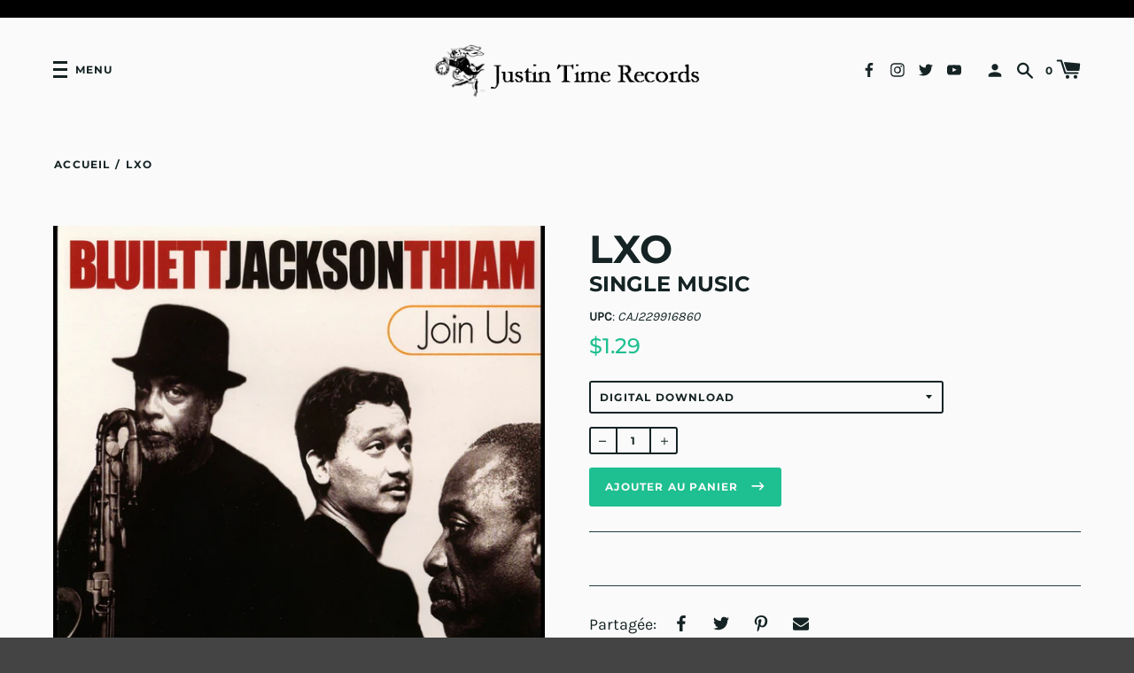

--- FILE ---
content_type: text/html; charset=utf-8
request_url: https://justin-time.com/fr/products/lxo
body_size: 29245
content:
<!doctype html>
<!--[if IE 8]><html class="no-js lt-ie9" lang="fr"> <![endif]-->
<!--[if IE 9 ]><html class="ie9 no-js" lang="fr"> <![endif]-->
<!--[if (gt IE 9)|!(IE)]><!--> <html class="no-js" lang="fr"> <!--<![endif]-->
<head>


  <!-- Basic page needs ================================================== -->
  <meta charset="utf-8">
  <meta http-equiv="X-UA-Compatible" content="IE=edge,chrome=1">

  
    <link rel="shortcut icon" href="//justin-time.com/cdn/shop/files/JTR_black_logo_no_web_site_on_the_bottom_32x32.jpg?v=1616168073" type="image/png">
  

  <!-- Title and description ================================================== -->
  <title>
  Lxo &ndash; Justin Time Records
  </title>

  


  <!-- Helpers ================================================== -->
  
<meta property="og:site_name" content="Justin Time Records">
<meta property="og:url" content="https://justin-time.com/fr/products/lxo">
<meta property="og:title" content="Lxo">
<meta property="og:type" content="product">
<meta property="og:description" content="Justin Time Records, Inc. is a Canadian independent record label founded in Montreal who have worked with some of the greatest musical talent in the world: the late great Oscar Peterson, Oliver Jones, Paul Bley, Kenny Wheeler, Rob McConnell, Carmen Lundy, Jimmy Rowles, Sonny Greenwich, Bryan Lee and Diana Krall."><meta property="product:availability" content="instock">
  <meta property="product:price:amount" content="1.29">
  <meta property="product:price:currency" content="CAD">
      <meta property="og:image" content="http://justin-time.com/cdn/shop/products/6d9a261f-46ff-4d60-902f-32c6c2f870d816782731125818314896-LARGE_4f1f870f-817c-401b-ba13-a11117de8176_1200x1200.jpg?v=1616196590"><meta property="og:image:secure_url" content="https://justin-time.com/cdn/shop/products/6d9a261f-46ff-4d60-902f-32c6c2f870d816782731125818314896-LARGE_4f1f870f-817c-401b-ba13-a11117de8176_1200x1200.jpg?v=1616196590">


<meta name="twitter:site" content="@">
<meta name="twitter:card" content="summary_large_image">
<meta name="twitter:title" content="Lxo">
<meta name="twitter:description" content="Justin Time Records, Inc. is a Canadian independent record label founded in Montreal who have worked with some of the greatest musical talent in the world: the late great Oscar Peterson, Oliver Jones, Paul Bley, Kenny Wheeler, Rob McConnell, Carmen Lundy, Jimmy Rowles, Sonny Greenwich, Bryan Lee and Diana Krall.">
  <link rel="canonical" href="https://justin-time.com/fr/products/lxo">
  <meta name="viewport" content="width=device-width,initial-scale=1,shrink-to-fit=no">
  <meta name="theme-color" content="">

  <script>
    document.documentElement.className = document.documentElement.className.replace('no-js', 'js');
    window.Label = {
      strings: {
        addToCart: "Ajouter au panier",
        soldOut: "Épuisé",
        unavailable: "Non disponible",
        addressError: "Vous ne trouvez pas cette adresse",
        addressNoResults: "Aucun résultat pour cette adresse",
        addressQueryLimit: "Vous avez dépassé la limite de Google utilisation de l'API. Envisager la mise à niveau à un \u003ca href=\"https:\/\/developers.google.com\/maps\/premium\/usage-limits\"\u003erégime spécial\u003c\/a\u003e.",
        authError: "Il y avait un problème authentifier votre compte Google Maps."
      },
      moneyFormat: "${{amount}}",
      ajaxCartEnable: true
    };
    window.themeInfo = { name: 'Label' };
  </script>

  <!-- Header hook for plugins ================================================== -->
  <script>window.performance && window.performance.mark && window.performance.mark('shopify.content_for_header.start');</script><meta id="shopify-digital-wallet" name="shopify-digital-wallet" content="/53784772768/digital_wallets/dialog">
<meta name="shopify-checkout-api-token" content="ff472ad22c703c9c15aef7cb5c1f755f">
<meta id="in-context-paypal-metadata" data-shop-id="53784772768" data-venmo-supported="false" data-environment="production" data-locale="fr_FR" data-paypal-v4="true" data-currency="CAD">
<link rel="alternate" hreflang="x-default" href="https://justin-time.com/products/lxo">
<link rel="alternate" hreflang="en" href="https://justin-time.com/products/lxo">
<link rel="alternate" hreflang="fr" href="https://justin-time.com/fr/products/lxo">
<link rel="alternate" type="application/json+oembed" href="https://justin-time.com/fr/products/lxo.oembed">
<script async="async" src="/checkouts/internal/preloads.js?locale=fr-CA"></script>
<link rel="preconnect" href="https://shop.app" crossorigin="anonymous">
<script async="async" src="https://shop.app/checkouts/internal/preloads.js?locale=fr-CA&shop_id=53784772768" crossorigin="anonymous"></script>
<script id="apple-pay-shop-capabilities" type="application/json">{"shopId":53784772768,"countryCode":"CA","currencyCode":"CAD","merchantCapabilities":["supports3DS"],"merchantId":"gid:\/\/shopify\/Shop\/53784772768","merchantName":"Justin Time Records","requiredBillingContactFields":["postalAddress","email"],"requiredShippingContactFields":["postalAddress","email"],"shippingType":"shipping","supportedNetworks":["visa","masterCard","amex","interac","jcb"],"total":{"type":"pending","label":"Justin Time Records","amount":"1.00"},"shopifyPaymentsEnabled":true,"supportsSubscriptions":true}</script>
<script id="shopify-features" type="application/json">{"accessToken":"ff472ad22c703c9c15aef7cb5c1f755f","betas":["rich-media-storefront-analytics"],"domain":"justin-time.com","predictiveSearch":true,"shopId":53784772768,"locale":"fr"}</script>
<script>var Shopify = Shopify || {};
Shopify.shop = "justin-time-records.myshopify.com";
Shopify.locale = "fr";
Shopify.currency = {"active":"CAD","rate":"1.0"};
Shopify.country = "CA";
Shopify.theme = {"name":"Label - Backup 12 Jul 2022","id":130295660704,"schema_name":"Label","schema_version":"2.5.2","theme_store_id":773,"role":"main"};
Shopify.theme.handle = "null";
Shopify.theme.style = {"id":null,"handle":null};
Shopify.cdnHost = "justin-time.com/cdn";
Shopify.routes = Shopify.routes || {};
Shopify.routes.root = "/fr/";</script>
<script type="module">!function(o){(o.Shopify=o.Shopify||{}).modules=!0}(window);</script>
<script>!function(o){function n(){var o=[];function n(){o.push(Array.prototype.slice.apply(arguments))}return n.q=o,n}var t=o.Shopify=o.Shopify||{};t.loadFeatures=n(),t.autoloadFeatures=n()}(window);</script>
<script>
  window.ShopifyPay = window.ShopifyPay || {};
  window.ShopifyPay.apiHost = "shop.app\/pay";
  window.ShopifyPay.redirectState = null;
</script>
<script id="shop-js-analytics" type="application/json">{"pageType":"product"}</script>
<script defer="defer" async type="module" src="//justin-time.com/cdn/shopifycloud/shop-js/modules/v2/client.init-shop-cart-sync_CfnabTz1.fr.esm.js"></script>
<script defer="defer" async type="module" src="//justin-time.com/cdn/shopifycloud/shop-js/modules/v2/chunk.common_1HJ87NEU.esm.js"></script>
<script defer="defer" async type="module" src="//justin-time.com/cdn/shopifycloud/shop-js/modules/v2/chunk.modal_BHK_cQfO.esm.js"></script>
<script type="module">
  await import("//justin-time.com/cdn/shopifycloud/shop-js/modules/v2/client.init-shop-cart-sync_CfnabTz1.fr.esm.js");
await import("//justin-time.com/cdn/shopifycloud/shop-js/modules/v2/chunk.common_1HJ87NEU.esm.js");
await import("//justin-time.com/cdn/shopifycloud/shop-js/modules/v2/chunk.modal_BHK_cQfO.esm.js");

  window.Shopify.SignInWithShop?.initShopCartSync?.({"fedCMEnabled":true,"windoidEnabled":true});

</script>
<script>
  window.Shopify = window.Shopify || {};
  if (!window.Shopify.featureAssets) window.Shopify.featureAssets = {};
  window.Shopify.featureAssets['shop-js'] = {"shop-cart-sync":["modules/v2/client.shop-cart-sync_CJ9J03TB.fr.esm.js","modules/v2/chunk.common_1HJ87NEU.esm.js","modules/v2/chunk.modal_BHK_cQfO.esm.js"],"init-fed-cm":["modules/v2/client.init-fed-cm_DrLuZvAY.fr.esm.js","modules/v2/chunk.common_1HJ87NEU.esm.js","modules/v2/chunk.modal_BHK_cQfO.esm.js"],"shop-toast-manager":["modules/v2/client.shop-toast-manager_Bou6hV8m.fr.esm.js","modules/v2/chunk.common_1HJ87NEU.esm.js","modules/v2/chunk.modal_BHK_cQfO.esm.js"],"init-shop-cart-sync":["modules/v2/client.init-shop-cart-sync_CfnabTz1.fr.esm.js","modules/v2/chunk.common_1HJ87NEU.esm.js","modules/v2/chunk.modal_BHK_cQfO.esm.js"],"shop-button":["modules/v2/client.shop-button_B0rdi3gj.fr.esm.js","modules/v2/chunk.common_1HJ87NEU.esm.js","modules/v2/chunk.modal_BHK_cQfO.esm.js"],"init-windoid":["modules/v2/client.init-windoid_DoIbpnLP.fr.esm.js","modules/v2/chunk.common_1HJ87NEU.esm.js","modules/v2/chunk.modal_BHK_cQfO.esm.js"],"shop-cash-offers":["modules/v2/client.shop-cash-offers_PjPz4eBO.fr.esm.js","modules/v2/chunk.common_1HJ87NEU.esm.js","modules/v2/chunk.modal_BHK_cQfO.esm.js"],"pay-button":["modules/v2/client.pay-button_BNubdV5Y.fr.esm.js","modules/v2/chunk.common_1HJ87NEU.esm.js","modules/v2/chunk.modal_BHK_cQfO.esm.js"],"init-customer-accounts":["modules/v2/client.init-customer-accounts_DjJKqY88.fr.esm.js","modules/v2/client.shop-login-button_CU7S3YVC.fr.esm.js","modules/v2/chunk.common_1HJ87NEU.esm.js","modules/v2/chunk.modal_BHK_cQfO.esm.js"],"avatar":["modules/v2/client.avatar_BTnouDA3.fr.esm.js"],"checkout-modal":["modules/v2/client.checkout-modal_DHIFh2jD.fr.esm.js","modules/v2/chunk.common_1HJ87NEU.esm.js","modules/v2/chunk.modal_BHK_cQfO.esm.js"],"init-shop-for-new-customer-accounts":["modules/v2/client.init-shop-for-new-customer-accounts_CChb7f5q.fr.esm.js","modules/v2/client.shop-login-button_CU7S3YVC.fr.esm.js","modules/v2/chunk.common_1HJ87NEU.esm.js","modules/v2/chunk.modal_BHK_cQfO.esm.js"],"init-customer-accounts-sign-up":["modules/v2/client.init-customer-accounts-sign-up_B2jRZs6O.fr.esm.js","modules/v2/client.shop-login-button_CU7S3YVC.fr.esm.js","modules/v2/chunk.common_1HJ87NEU.esm.js","modules/v2/chunk.modal_BHK_cQfO.esm.js"],"init-shop-email-lookup-coordinator":["modules/v2/client.init-shop-email-lookup-coordinator_DuS0AyCe.fr.esm.js","modules/v2/chunk.common_1HJ87NEU.esm.js","modules/v2/chunk.modal_BHK_cQfO.esm.js"],"shop-follow-button":["modules/v2/client.shop-follow-button_CCmvXPjD.fr.esm.js","modules/v2/chunk.common_1HJ87NEU.esm.js","modules/v2/chunk.modal_BHK_cQfO.esm.js"],"shop-login-button":["modules/v2/client.shop-login-button_CU7S3YVC.fr.esm.js","modules/v2/chunk.common_1HJ87NEU.esm.js","modules/v2/chunk.modal_BHK_cQfO.esm.js"],"shop-login":["modules/v2/client.shop-login_Dp4teCL2.fr.esm.js","modules/v2/chunk.common_1HJ87NEU.esm.js","modules/v2/chunk.modal_BHK_cQfO.esm.js"],"lead-capture":["modules/v2/client.lead-capture_dUd1iojI.fr.esm.js","modules/v2/chunk.common_1HJ87NEU.esm.js","modules/v2/chunk.modal_BHK_cQfO.esm.js"],"payment-terms":["modules/v2/client.payment-terms_Cl0kKGvx.fr.esm.js","modules/v2/chunk.common_1HJ87NEU.esm.js","modules/v2/chunk.modal_BHK_cQfO.esm.js"]};
</script>
<script>(function() {
  var isLoaded = false;
  function asyncLoad() {
    if (isLoaded) return;
    isLoaded = true;
    var urls = ["\/\/cdn.shopify.com\/proxy\/a8c9627560ed1100e54524c38d7afdfaa1372b624d76c13ab178777404c400be\/cdn.singleassets.com\/storefront-legacy\/single-ui-content-gating-0.0.854.js?shop=justin-time-records.myshopify.com\u0026sp-cache-control=cHVibGljLCBtYXgtYWdlPTkwMA"];
    for (var i = 0; i < urls.length; i++) {
      var s = document.createElement('script');
      s.type = 'text/javascript';
      s.async = true;
      s.src = urls[i];
      var x = document.getElementsByTagName('script')[0];
      x.parentNode.insertBefore(s, x);
    }
  };
  if(window.attachEvent) {
    window.attachEvent('onload', asyncLoad);
  } else {
    window.addEventListener('load', asyncLoad, false);
  }
})();</script>
<script id="__st">var __st={"a":53784772768,"offset":-18000,"reqid":"2327a343-9e35-4504-9790-de62e84bc69f-1769592793","pageurl":"justin-time.com\/fr\/products\/lxo","u":"b0cc35f868ad","p":"product","rtyp":"product","rid":6599360905376};</script>
<script>window.ShopifyPaypalV4VisibilityTracking = true;</script>
<script id="captcha-bootstrap">!function(){'use strict';const t='contact',e='account',n='new_comment',o=[[t,t],['blogs',n],['comments',n],[t,'customer']],c=[[e,'customer_login'],[e,'guest_login'],[e,'recover_customer_password'],[e,'create_customer']],r=t=>t.map((([t,e])=>`form[action*='/${t}']:not([data-nocaptcha='true']) input[name='form_type'][value='${e}']`)).join(','),a=t=>()=>t?[...document.querySelectorAll(t)].map((t=>t.form)):[];function s(){const t=[...o],e=r(t);return a(e)}const i='password',u='form_key',d=['recaptcha-v3-token','g-recaptcha-response','h-captcha-response',i],f=()=>{try{return window.sessionStorage}catch{return}},m='__shopify_v',_=t=>t.elements[u];function p(t,e,n=!1){try{const o=window.sessionStorage,c=JSON.parse(o.getItem(e)),{data:r}=function(t){const{data:e,action:n}=t;return t[m]||n?{data:e,action:n}:{data:t,action:n}}(c);for(const[e,n]of Object.entries(r))t.elements[e]&&(t.elements[e].value=n);n&&o.removeItem(e)}catch(o){console.error('form repopulation failed',{error:o})}}const l='form_type',E='cptcha';function T(t){t.dataset[E]=!0}const w=window,h=w.document,L='Shopify',v='ce_forms',y='captcha';let A=!1;((t,e)=>{const n=(g='f06e6c50-85a8-45c8-87d0-21a2b65856fe',I='https://cdn.shopify.com/shopifycloud/storefront-forms-hcaptcha/ce_storefront_forms_captcha_hcaptcha.v1.5.2.iife.js',D={infoText:'Protégé par hCaptcha',privacyText:'Confidentialité',termsText:'Conditions'},(t,e,n)=>{const o=w[L][v],c=o.bindForm;if(c)return c(t,g,e,D).then(n);var r;o.q.push([[t,g,e,D],n]),r=I,A||(h.body.append(Object.assign(h.createElement('script'),{id:'captcha-provider',async:!0,src:r})),A=!0)});var g,I,D;w[L]=w[L]||{},w[L][v]=w[L][v]||{},w[L][v].q=[],w[L][y]=w[L][y]||{},w[L][y].protect=function(t,e){n(t,void 0,e),T(t)},Object.freeze(w[L][y]),function(t,e,n,w,h,L){const[v,y,A,g]=function(t,e,n){const i=e?o:[],u=t?c:[],d=[...i,...u],f=r(d),m=r(i),_=r(d.filter((([t,e])=>n.includes(e))));return[a(f),a(m),a(_),s()]}(w,h,L),I=t=>{const e=t.target;return e instanceof HTMLFormElement?e:e&&e.form},D=t=>v().includes(t);t.addEventListener('submit',(t=>{const e=I(t);if(!e)return;const n=D(e)&&!e.dataset.hcaptchaBound&&!e.dataset.recaptchaBound,o=_(e),c=g().includes(e)&&(!o||!o.value);(n||c)&&t.preventDefault(),c&&!n&&(function(t){try{if(!f())return;!function(t){const e=f();if(!e)return;const n=_(t);if(!n)return;const o=n.value;o&&e.removeItem(o)}(t);const e=Array.from(Array(32),(()=>Math.random().toString(36)[2])).join('');!function(t,e){_(t)||t.append(Object.assign(document.createElement('input'),{type:'hidden',name:u})),t.elements[u].value=e}(t,e),function(t,e){const n=f();if(!n)return;const o=[...t.querySelectorAll(`input[type='${i}']`)].map((({name:t})=>t)),c=[...d,...o],r={};for(const[a,s]of new FormData(t).entries())c.includes(a)||(r[a]=s);n.setItem(e,JSON.stringify({[m]:1,action:t.action,data:r}))}(t,e)}catch(e){console.error('failed to persist form',e)}}(e),e.submit())}));const S=(t,e)=>{t&&!t.dataset[E]&&(n(t,e.some((e=>e===t))),T(t))};for(const o of['focusin','change'])t.addEventListener(o,(t=>{const e=I(t);D(e)&&S(e,y())}));const B=e.get('form_key'),M=e.get(l),P=B&&M;t.addEventListener('DOMContentLoaded',(()=>{const t=y();if(P)for(const e of t)e.elements[l].value===M&&p(e,B);[...new Set([...A(),...v().filter((t=>'true'===t.dataset.shopifyCaptcha))])].forEach((e=>S(e,t)))}))}(h,new URLSearchParams(w.location.search),n,t,e,['guest_login'])})(!0,!0)}();</script>
<script integrity="sha256-4kQ18oKyAcykRKYeNunJcIwy7WH5gtpwJnB7kiuLZ1E=" data-source-attribution="shopify.loadfeatures" defer="defer" src="//justin-time.com/cdn/shopifycloud/storefront/assets/storefront/load_feature-a0a9edcb.js" crossorigin="anonymous"></script>
<script crossorigin="anonymous" defer="defer" src="//justin-time.com/cdn/shopifycloud/storefront/assets/shopify_pay/storefront-65b4c6d7.js?v=20250812"></script>
<script data-source-attribution="shopify.dynamic_checkout.dynamic.init">var Shopify=Shopify||{};Shopify.PaymentButton=Shopify.PaymentButton||{isStorefrontPortableWallets:!0,init:function(){window.Shopify.PaymentButton.init=function(){};var t=document.createElement("script");t.src="https://justin-time.com/cdn/shopifycloud/portable-wallets/latest/portable-wallets.fr.js",t.type="module",document.head.appendChild(t)}};
</script>
<script data-source-attribution="shopify.dynamic_checkout.buyer_consent">
  function portableWalletsHideBuyerConsent(e){var t=document.getElementById("shopify-buyer-consent"),n=document.getElementById("shopify-subscription-policy-button");t&&n&&(t.classList.add("hidden"),t.setAttribute("aria-hidden","true"),n.removeEventListener("click",e))}function portableWalletsShowBuyerConsent(e){var t=document.getElementById("shopify-buyer-consent"),n=document.getElementById("shopify-subscription-policy-button");t&&n&&(t.classList.remove("hidden"),t.removeAttribute("aria-hidden"),n.addEventListener("click",e))}window.Shopify?.PaymentButton&&(window.Shopify.PaymentButton.hideBuyerConsent=portableWalletsHideBuyerConsent,window.Shopify.PaymentButton.showBuyerConsent=portableWalletsShowBuyerConsent);
</script>
<script data-source-attribution="shopify.dynamic_checkout.cart.bootstrap">document.addEventListener("DOMContentLoaded",(function(){function t(){return document.querySelector("shopify-accelerated-checkout-cart, shopify-accelerated-checkout")}if(t())Shopify.PaymentButton.init();else{new MutationObserver((function(e,n){t()&&(Shopify.PaymentButton.init(),n.disconnect())})).observe(document.body,{childList:!0,subtree:!0})}}));
</script>
<script id='scb4127' type='text/javascript' async='' src='https://justin-time.com/cdn/shopifycloud/privacy-banner/storefront-banner.js'></script><link id="shopify-accelerated-checkout-styles" rel="stylesheet" media="screen" href="https://justin-time.com/cdn/shopifycloud/portable-wallets/latest/accelerated-checkout-backwards-compat.css" crossorigin="anonymous">
<style id="shopify-accelerated-checkout-cart">
        #shopify-buyer-consent {
  margin-top: 1em;
  display: inline-block;
  width: 100%;
}

#shopify-buyer-consent.hidden {
  display: none;
}

#shopify-subscription-policy-button {
  background: none;
  border: none;
  padding: 0;
  text-decoration: underline;
  font-size: inherit;
  cursor: pointer;
}

#shopify-subscription-policy-button::before {
  box-shadow: none;
}

      </style>
<link rel="stylesheet" media="screen" href="//justin-time.com/cdn/shop/t/10/compiled_assets/styles.css?v=5398">
<script>window.performance && window.performance.mark && window.performance.mark('shopify.content_for_header.end');</script>
  <!-- /snippets/oldIE-js.liquid -->


<!--[if lt IE 9]>
<script src="//cdnjs.cloudflare.com/ajax/libs/html5shiv/3.7.2/html5shiv.min.js" type="text/javascript"></script>
<script src="//justin-time.com/cdn/shop/t/10/assets/respond.min.js?v=52248677837542619231657655634" type="text/javascript"></script>
<link href="//justin-time.com/cdn/shop/t/10/assets/respond-proxy.html" id="respond-proxy" rel="respond-proxy" />
<link href="//justin-time.com/search?q=1ddc6da11275cca09bab1620d157918f" id="respond-redirect" rel="respond-redirect" />
<script src="//justin-time.com/search?q=1ddc6da11275cca09bab1620d157918f" type="text/javascript"></script>
<![endif]-->



  <!-- CSS ================================================== -->
  <link href="//justin-time.com/cdn/shop/t/10/assets/theme.scss.css?v=141558171300831025101765224980" rel="stylesheet" type="text/css" media="all" />

  <script src="//justin-time.com/cdn/shop/t/10/assets/modernizr.min.js?v=137617515274177302221657655634" type="text/javascript"></script>

  
  
<link href="//cdnjs.cloudflare.com/ajax/libs/font-awesome/4.7.0/css/font-awesome.min.css" rel="stylesheet" type="text/css" media="all" />  
<!-- BEGIN app block: shopify://apps/t-lab-ai-language-translate/blocks/custom_translations/b5b83690-efd4-434d-8c6a-a5cef4019faf --><!-- BEGIN app snippet: custom_translation_scripts --><script>
(()=>{var o=/\([0-9]+?\)$/,M=/\r?\n|\r|\t|\xa0|\u200B|\u200E|&nbsp;| /g,v=/<\/?[a-z][\s\S]*>/i,t=/^(https?:\/\/|\/\/)[^\s/$.?#].[^\s]*$/i,k=/\{\{\s*([a-zA-Z_]\w*)\s*\}\}/g,p=/\{\{\s*([a-zA-Z_]\w*)\s*\}\}/,r=/^(https:)?\/\/cdn\.shopify\.com\/(.+)\.(png|jpe?g|gif|webp|svgz?|bmp|tiff?|ico|avif)/i,e=/^(https:)?\/\/cdn\.shopify\.com/i,a=/\b(?:https?|ftp)?:?\/\/?[^\s\/]+\/[^\s]+\.(?:png|jpe?g|gif|webp|svgz?|bmp|tiff?|ico|avif)\b/i,I=/url\(['"]?(.*?)['"]?\)/,m="__label:",i=document.createElement("textarea"),u={t:["src","data-src","data-source","data-href","data-zoom","data-master","data-bg","base-src"],i:["srcset","data-srcset"],o:["href","data-href"],u:["href","data-href","data-src","data-zoom"]},g=new Set(["img","picture","button","p","a","input"]),h=16.67,s=function(n){return n.nodeType===Node.ELEMENT_NODE},c=function(n){return n.nodeType===Node.TEXT_NODE};function w(n){return r.test(n.trim())||a.test(n.trim())}function b(n){return(n=>(n=n.trim(),t.test(n)))(n)||e.test(n.trim())}var l=function(n){return!n||0===n.trim().length};function j(n){return i.innerHTML=n,i.value}function T(n){return A(j(n))}function A(n){return n.trim().replace(o,"").replace(M,"").trim()}var _=1e3;function D(n){n=n.trim().replace(M,"").replace(/&amp;/g,"&").replace(/&gt;/g,">").replace(/&lt;/g,"<").trim();return n.length>_?N(n):n}function E(n){return n.trim().toLowerCase().replace(/^https:/i,"")}function N(n){for(var t=5381,r=0;r<n.length;r++)t=(t<<5)+t^n.charCodeAt(r);return(t>>>0).toString(36)}function f(n){for(var t=document.createElement("template"),r=(t.innerHTML=n,["SCRIPT","IFRAME","OBJECT","EMBED","LINK","META"]),e=/^(on\w+|srcdoc|style)$/i,a=document.createTreeWalker(t.content,NodeFilter.SHOW_ELEMENT),i=a.nextNode();i;i=a.nextNode()){var o=i;if(r.includes(o.nodeName))o.remove();else for(var u=o.attributes.length-1;0<=u;--u)e.test(o.attributes[u].name)&&o.removeAttribute(o.attributes[u].name)}return t.innerHTML}function d(n,t,r){void 0===r&&(r=20);for(var e=n,a=0;e&&e.parentElement&&a<r;){for(var i=e.parentElement,o=0,u=t;o<u.length;o++)for(var s=u[o],c=0,l=s.l;c<l.length;c++){var f=l[c];switch(f.type){case"class":for(var d=0,v=i.classList;d<v.length;d++){var p=v[d];if(f.value.test(p))return s.label}break;case"id":if(i.id&&f.value.test(i.id))return s.label;break;case"attribute":if(i.hasAttribute(f.name)){if(!f.value)return s.label;var m=i.getAttribute(f.name);if(m&&f.value.test(m))return s.label}}}e=i,a++}return"unknown"}function y(n,t){var r,e,a;"function"==typeof window.fetch&&"AbortController"in window?(r=new AbortController,e=setTimeout(function(){return r.abort()},3e3),fetch(n,{credentials:"same-origin",signal:r.signal}).then(function(n){return clearTimeout(e),n.ok?n.json():Promise.reject(n)}).then(t).catch(console.error)):((a=new XMLHttpRequest).onreadystatechange=function(){4===a.readyState&&200===a.status&&t(JSON.parse(a.responseText))},a.open("GET",n,!0),a.timeout=3e3,a.send())}function O(){var l=/([^\s]+)\.(png|jpe?g|gif|webp|svgz?|bmp|tiff?|ico|avif)$/i,f=/_(\{width\}x*|\{width\}x\{height\}|\d{3,4}x\d{3,4}|\d{3,4}x|x\d{3,4}|pinco|icon|thumb|small|compact|medium|large|grande|original|master)(_crop_\w+)*(@[2-3]x)*(.progressive)*$/i,d=/^(https?|ftp|file):\/\//i;function r(n){var t,r="".concat(n.path).concat(n.v).concat(null!=(r=n.size)?r:"",".").concat(n.p);return n.m&&(r="".concat(n.path).concat(n.m,"/").concat(n.v).concat(null!=(t=n.size)?t:"",".").concat(n.p)),n.host&&(r="".concat(null!=(t=n.protocol)?t:"","//").concat(n.host).concat(r)),n.g&&(r+=n.g),r}return{h:function(n){var t=!0,r=(d.test(n)||n.startsWith("//")||(t=!1,n="https://example.com"+n),t);n.startsWith("//")&&(r=!1,n="https:"+n);try{new URL(n)}catch(n){return null}var e,a,i,o,u,s,n=new URL(n),c=n.pathname.split("/").filter(function(n){return n});return c.length<1||(a=c.pop(),e=null!=(e=c.pop())?e:null,null===(a=a.match(l)))?null:(s=a[1],a=a[2],i=s.match(f),o=s,(u=null)!==i&&(o=s.substring(0,i.index),u=i[0]),s=0<c.length?"/"+c.join("/")+"/":"/",{protocol:r?n.protocol:null,host:t?n.host:null,path:s,g:n.search,m:e,v:o,size:u,p:a,version:n.searchParams.get("v"),width:n.searchParams.get("width")})},T:r,S:function(n){return(n.m?"/".concat(n.m,"/"):"/").concat(n.v,".").concat(n.p)},M:function(n){return(n.m?"/".concat(n.m,"/"):"/").concat(n.v,".").concat(n.p,"?v=").concat(n.version||"0")},k:function(n,t){return r({protocol:t.protocol,host:t.host,path:t.path,g:t.g,m:t.m,v:t.v,size:n.size,p:t.p,version:t.version,width:t.width})}}}var x,S,C={},H={};function q(p,n){var m=new Map,g=new Map,i=new Map,r=new Map,e=new Map,a=new Map,o=new Map,u=function(n){return n.toLowerCase().replace(/[\s\W_]+/g,"")},s=new Set(n.A.map(u)),c=0,l=!1,f=!1,d=O();function v(n,t,r){s.has(u(n))||n&&t&&(r.set(n,t),l=!0)}function t(n,t){if(n&&n.trim()&&0!==m.size){var r=A(n),e=H[r];if(e&&(p.log("dictionary",'Overlapping text: "'.concat(n,'" related to html: "').concat(e,'"')),t)&&(n=>{if(n)for(var t=h(n.outerHTML),r=t._,e=(t.I||(r=0),n.parentElement),a=0;e&&a<5;){var i=h(e.outerHTML),o=i.I,i=i._;if(o){if(p.log("dictionary","Ancestor depth ".concat(a,": overlap score=").concat(i.toFixed(3),", base=").concat(r.toFixed(3))),r<i)return 1;if(i<r&&0<r)return}e=e.parentElement,a++}})(t))p.log("dictionary",'Skipping text translation for "'.concat(n,'" because an ancestor HTML translation exists'));else{e=m.get(r);if(e)return e;var a=n;if(a&&a.trim()&&0!==g.size){for(var i,o,u,s=g.entries(),c=s.next();!c.done;){var l=c.value[0],f=c.value[1],d=a.trim().match(l);if(d&&1<d.length){i=l,o=f,u=d;break}c=s.next()}if(i&&o&&u){var v=u.slice(1),t=o.match(k);if(t&&t.length===v.length)return t.reduce(function(n,t,r){return n.replace(t,v[r])},o)}}}}return null}function h(n){var r,e,a;return!n||!n.trim()||0===i.size?{I:null,_:0}:(r=D(n),a=0,(e=null)!=(n=i.get(r))?{I:n,_:1}:(i.forEach(function(n,t){-1!==t.indexOf(r)&&(t=r.length/t.length,a<t)&&(a=t,e=n)}),{I:e,_:a}))}function w(n){return n&&n.trim()&&0!==i.size&&(n=D(n),null!=(n=i.get(n)))?n:null}function b(n){if(n&&n.trim()&&0!==r.size){var t=E(n),t=r.get(t);if(t)return t;t=d.h(n);if(t){n=d.M(t).toLowerCase(),n=r.get(n);if(n)return n;n=d.S(t).toLowerCase(),t=r.get(n);if(t)return t}}return null}function T(n){return!n||!n.trim()||0===e.size||void 0===(n=e.get(A(n)))?null:n}function y(n){return!n||!n.trim()||0===a.size||void 0===(n=a.get(E(n)))?null:n}function x(n){var t;return!n||!n.trim()||0===o.size?null:null!=(t=o.get(A(n)))?t:(t=D(n),void 0!==(n=o.get(t))?n:null)}function S(){var n={j:m,D:g,N:i,O:r,C:e,H:a,q:o,L:l,R:c,F:C};return JSON.stringify(n,function(n,t){return t instanceof Map?Object.fromEntries(t.entries()):t})}return{J:function(n,t){v(n,t,m)},U:function(n,t){n&&t&&(n=new RegExp("^".concat(n,"$"),"s"),g.set(n,t),l=!0)},$:function(n,t){var r;n!==t&&(v((r=j(r=n).trim().replace(M,"").trim()).length>_?N(r):r,t,i),c=Math.max(c,n.length))},P:function(n,t){v(n,t,r),(n=d.h(n))&&(v(d.M(n).toLowerCase(),t,r),v(d.S(n).toLowerCase(),t,r))},G:function(n,t){v(n.replace("[img-alt]","").replace(M,"").trim(),t,e)},B:function(n,t){v(n,t,a)},W:function(n,t){f=!0,v(n,t,o)},V:function(){return p.log("dictionary","Translation dictionaries: ",S),i.forEach(function(n,r){m.forEach(function(n,t){r!==t&&-1!==r.indexOf(t)&&(C[t]=A(n),H[t]=r)})}),p.log("dictionary","appliedTextTranslations: ",JSON.stringify(C)),p.log("dictionary","overlappingTexts: ",JSON.stringify(H)),{L:l,Z:f,K:t,X:w,Y:b,nn:T,tn:y,rn:x}}}}function z(n,t,r){function f(n,t){t=n.split(t);return 2===t.length?t[1].trim()?t:[t[0]]:[n]}var d=q(r,t);return n.forEach(function(n){if(n){var c,l=n.name,n=n.value;if(l&&n){if("string"==typeof n)try{c=JSON.parse(n)}catch(n){return void r.log("dictionary","Invalid metafield JSON for "+l,function(){return String(n)})}else c=n;c&&Object.keys(c).forEach(function(e){if(e){var n,t,r,a=c[e];if(a)if(e!==a)if(l.includes("judge"))r=T(e),d.W(r,a);else if(e.startsWith("[img-alt]"))d.G(e,a);else if(e.startsWith("[img-src]"))n=E(e.replace("[img-src]","")),d.P(n,a);else if(v.test(e))d.$(e,a);else if(w(e))n=E(e),d.P(n,a);else if(b(e))r=E(e),d.B(r,a);else if("/"===(n=(n=e).trim())[0]&&"/"!==n[1]&&(r=E(e),d.B(r,a),r=T(e),d.J(r,a)),p.test(e))(s=(r=e).match(k))&&0<s.length&&(t=r.replace(/[-\/\\^$*+?.()|[\]]/g,"\\$&"),s.forEach(function(n){t=t.replace(n,"(.*)")}),d.U(t,a));else if(e.startsWith(m))r=a.replace(m,""),s=e.replace(m,""),d.J(T(s),r);else{if("product_tags"===l)for(var i=0,o=["_",":"];i<o.length;i++){var u=(n=>{if(e.includes(n)){var t=f(e,n),r=f(a,n);if(t.length===r.length)return t.forEach(function(n,t){n!==r[t]&&(d.J(T(n),r[t]),d.J(T("".concat(n,":")),"".concat(r[t],":")))}),{value:void 0}}})(o[i]);if("object"==typeof u)return u.value}var s=T(e);s!==a&&d.J(s,a)}}})}}}),d.V()}function L(y,x){var e=[{label:"judge-me",l:[{type:"class",value:/jdgm/i},{type:"id",value:/judge-me/i},{type:"attribute",name:"data-widget-name",value:/review_widget/i}]}],a=O();function S(r,n,e){n.forEach(function(n){var t=r.getAttribute(n);t&&(t=n.includes("href")?e.tn(t):e.K(t))&&r.setAttribute(n,t)})}function M(n,t,r){var e,a=n.getAttribute(t);a&&((e=i(a=E(a.split("&")[0]),r))?n.setAttribute(t,e):(e=r.tn(a))&&n.setAttribute(t,e))}function k(n,t,r){var e=n.getAttribute(t);e&&(e=((n,t)=>{var r=(n=n.split(",").filter(function(n){return null!=n&&""!==n.trim()}).map(function(n){var n=n.trim().split(/\s+/),t=n[0].split("?"),r=t[0],t=t[1],t=t?t.split("&"):[],e=((n,t)=>{for(var r=0;r<n.length;r++)if(t(n[r]))return n[r];return null})(t,function(n){return n.startsWith("v=")}),t=t.filter(function(n){return!n.startsWith("v=")}),n=n[1];return{url:r,version:e,en:t.join("&"),size:n}}))[0].url;if(r=i(r=n[0].version?"".concat(r,"?").concat(n[0].version):r,t)){var e=a.h(r);if(e)return n.map(function(n){var t=n.url,r=a.h(t);return r&&(t=a.k(r,e)),n.en&&(r=t.includes("?")?"&":"?",t="".concat(t).concat(r).concat(n.en)),t=n.size?"".concat(t," ").concat(n.size):t}).join(",")}})(e,r))&&n.setAttribute(t,e)}function i(n,t){var r=a.h(n);return null===r?null:(n=t.Y(n))?null===(n=a.h(n))?null:a.k(r,n):(n=a.S(r),null===(t=t.Y(n))||null===(n=a.h(t))?null:a.k(r,n))}function A(n,t,r){var e,a,i,o;r.an&&(e=n,a=r.on,u.o.forEach(function(n){var t=e.getAttribute(n);if(!t)return!1;!t.startsWith("/")||t.startsWith("//")||t.startsWith(a)||(t="".concat(a).concat(t),e.setAttribute(n,t))})),i=n,r=u.u.slice(),o=t,r.forEach(function(n){var t,r=i.getAttribute(n);r&&(w(r)?(t=o.Y(r))&&i.setAttribute(n,t):(t=o.tn(r))&&i.setAttribute(n,t))})}function _(t,r){var n,e,a,i,o;u.t.forEach(function(n){return M(t,n,r)}),u.i.forEach(function(n){return k(t,n,r)}),e="alt",a=r,(o=(n=t).getAttribute(e))&&((i=a.nn(o))?n.setAttribute(e,i):(i=a.K(o))&&n.setAttribute(e,i))}return{un:function(n){return!(!n||!s(n)||x.sn.includes((n=n).tagName.toLowerCase())||n.classList.contains("tl-switcher-container")||(n=n.parentNode)&&["SCRIPT","STYLE"].includes(n.nodeName.toUpperCase()))},cn:function(n){if(c(n)&&null!=(t=n.textContent)&&t.trim()){if(y.Z)if("judge-me"===d(n,e,5)){var t=y.rn(n.textContent);if(t)return void(n.textContent=j(t))}var r,t=y.K(n.textContent,n.parentElement||void 0);t&&(r=n.textContent.trim().replace(o,"").trim(),n.textContent=j(n.textContent.replace(r,t)))}},ln:function(n){if(!!l(n.textContent)||!n.innerHTML)return!1;if(y.Z&&"judge-me"===d(n,e,5)){var t=y.rn(n.innerHTML);if(t)return n.innerHTML=f(t),!0}t=y.X(n.innerHTML);return!!t&&(n.innerHTML=f(t),!0)},fn:function(n){var t,r,e,a,i,o,u,s,c,l;switch(S(n,["data-label","title"],y),n.tagName.toLowerCase()){case"span":S(n,["data-tooltip"],y);break;case"a":A(n,y,x);break;case"input":c=u=y,(l=(s=o=n).getAttribute("type"))&&("submit"===l||"button"===l)&&(l=s.getAttribute("value"),c=c.K(l))&&s.setAttribute("value",c),S(o,["placeholder"],u);break;case"textarea":S(n,["placeholder"],y);break;case"img":_(n,y);break;case"picture":for(var f=y,d=n.childNodes,v=0;v<d.length;v++){var p=d[v];if(p.tagName)switch(p.tagName.toLowerCase()){case"source":k(p,"data-srcset",f),k(p,"srcset",f);break;case"img":_(p,f)}}break;case"div":s=l=y,(u=o=c=n)&&(o=o.style.backgroundImage||o.getAttribute("data-bg")||"")&&"none"!==o&&(o=o.match(I))&&o[1]&&(o=o[1],s=s.Y(o))&&(u.style.backgroundImage='url("'.concat(s,'")')),a=c,i=l,["src","data-src","data-bg"].forEach(function(n){return M(a,n,i)}),["data-bgset"].forEach(function(n){return k(a,n,i)}),["data-href"].forEach(function(n){return S(a,[n],i)});break;case"button":r=y,(e=(t=n).getAttribute("value"))&&(r=r.K(e))&&t.setAttribute("value",r);break;case"iframe":e=y,(r=(t=n).getAttribute("src"))&&(e=e.tn(r))&&t.setAttribute("src",e);break;case"video":for(var m=n,g=y,h=["src"],w=0;w<h.length;w++){var b=h[w],T=m.getAttribute(b);T&&(T=g.tn(T))&&m.setAttribute(b,T)}}},getImageTranslation:function(n){return i(n,y)}}}function R(s,c,l){r=c.dn,e=new WeakMap;var r,e,a={add:function(n){var t=Date.now()+r;e.set(n,t)},has:function(n){var t=null!=(t=e.get(n))?t:0;return!(Date.now()>=t&&(e.delete(n),1))}},i=[],o=[],f=[],d=[],u=2*h,v=3*h;function p(n){var t,r,e;n&&(n.nodeType===Node.TEXT_NODE&&s.un(n.parentElement)?s.cn(n):s.un(n)&&(n=n,s.fn(n),t=g.has(n.tagName.toLowerCase())||(t=(t=n).getBoundingClientRect(),r=window.innerHeight||document.documentElement.clientHeight,e=window.innerWidth||document.documentElement.clientWidth,r=t.top<=r&&0<=t.top+t.height,e=t.left<=e&&0<=t.left+t.width,r&&e),a.has(n)||(t?i:o).push(n)))}function m(n){if(l.log("messageHandler","Processing element:",n),s.un(n)){var t=s.ln(n);if(a.add(n),!t){var r=n.childNodes;l.log("messageHandler","Child nodes:",r);for(var e=0;e<r.length;e++)p(r[e])}}}requestAnimationFrame(function n(){for(var t=performance.now();0<i.length;){var r=i.shift();if(r&&!a.has(r)&&m(r),performance.now()-t>=v)break}requestAnimationFrame(n)}),requestAnimationFrame(function n(){for(var t=performance.now();0<o.length;){var r=o.shift();if(r&&!a.has(r)&&m(r),performance.now()-t>=u)break}requestAnimationFrame(n)}),c.vn&&requestAnimationFrame(function n(){for(var t=performance.now();0<f.length;){var r=f.shift();if(r&&s.fn(r),performance.now()-t>=u)break}requestAnimationFrame(n)}),c.pn&&requestAnimationFrame(function n(){for(var t=performance.now();0<d.length;){var r=d.shift();if(r&&s.cn(r),performance.now()-t>=u)break}requestAnimationFrame(n)});var n={subtree:!0,childList:!0,attributes:c.vn,characterData:c.pn};new MutationObserver(function(n){l.log("observer","Observer:",n);for(var t=0;t<n.length;t++){var r=n[t];switch(r.type){case"childList":for(var e=r.addedNodes,a=0;a<e.length;a++)p(e[a]);var i=r.target.childNodes;if(i.length<=10)for(var o=0;o<i.length;o++)p(i[o]);break;case"attributes":var u=r.target;s.un(u)&&u&&f.push(u);break;case"characterData":c.pn&&(u=r.target)&&u.nodeType===Node.TEXT_NODE&&d.push(u)}}}).observe(document.documentElement,n)}void 0===window.TranslationLab&&(window.TranslationLab={}),window.TranslationLab.CustomTranslations=(x=(()=>{var a;try{a=window.localStorage.getItem("tlab_debug_mode")||null}catch(n){a=null}return{log:function(n,t){for(var r=[],e=2;e<arguments.length;e++)r[e-2]=arguments[e];!a||"observer"===n&&"all"===a||("all"===a||a===n||"custom"===n&&"custom"===a)&&(n=r.map(function(n){if("function"==typeof n)try{return n()}catch(n){return"Error generating parameter: ".concat(n.message)}return n}),console.log.apply(console,[t].concat(n)))}}})(),S=null,{init:function(n,t){n&&!n.isPrimaryLocale&&n.translationsMetadata&&n.translationsMetadata.length&&(0<(t=((n,t,r,e)=>{function a(n,t){for(var r=[],e=2;e<arguments.length;e++)r[e-2]=arguments[e];for(var a=0,i=r;a<i.length;a++){var o=i[a];if(o&&void 0!==o[n])return o[n]}return t}var i=window.localStorage.getItem("tlab_feature_options"),o=null;if(i)try{o=JSON.parse(i)}catch(n){e.log("dictionary","Invalid tlab_feature_options JSON",String(n))}var r=a("useMessageHandler",!0,o,i=r),u=a("messageHandlerCooldown",2e3,o,i),s=a("localizeUrls",!1,o,i),c=a("processShadowRoot",!1,o,i),l=a("attributesMutations",!1,o,i),f=a("processCharacterData",!1,o,i),d=a("excludedTemplates",[],o,i),o=a("phraseIgnoreList",[],o,i);return e.log("dictionary","useMessageHandler:",r),e.log("dictionary","messageHandlerCooldown:",u),e.log("dictionary","localizeUrls:",s),e.log("dictionary","processShadowRoot:",c),e.log("dictionary","attributesMutations:",l),e.log("dictionary","processCharacterData:",f),e.log("dictionary","excludedTemplates:",d),e.log("dictionary","phraseIgnoreList:",o),{sn:["html","head","meta","script","noscript","style","link","canvas","svg","g","path","ellipse","br","hr"],locale:n,on:t,gn:r,dn:u,an:s,hn:c,vn:l,pn:f,mn:d,A:o}})(n.locale,n.on,t,x)).mn.length&&t.mn.includes(n.template)||(n=z(n.translationsMetadata,t,x),S=L(n,t),n.L&&(t.gn&&R(S,t,x),window.addEventListener("DOMContentLoaded",function(){function e(n){n=/\/products\/(.+?)(\?.+)?$/.exec(n);return n?n[1]:null}var n,t,r,a;(a=document.querySelector(".cbb-frequently-bought-selector-label-name"))&&"true"!==a.getAttribute("translated")&&(n=e(window.location.pathname))&&(t="https://".concat(window.location.host,"/products/").concat(n,".json"),r="https://".concat(window.location.host).concat(window.Shopify.routes.root,"products/").concat(n,".json"),y(t,function(n){a.childNodes.forEach(function(t){t.textContent===n.product.title&&y(r,function(n){t.textContent!==n.product.title&&(t.textContent=n.product.title,a.setAttribute("translated","true"))})})}),document.querySelectorAll('[class*="cbb-frequently-bought-selector-link"]').forEach(function(t){var n,r;"true"!==t.getAttribute("translated")&&(n=t.getAttribute("href"))&&(r=e(n))&&y("https://".concat(window.location.host).concat(window.Shopify.routes.root,"products/").concat(r,".json"),function(n){t.textContent!==n.product.title&&(t.textContent=n.product.title,t.setAttribute("translated","true"))})}))}))))},getImageTranslation:function(n){return x.log("dictionary","translationManager: ",S),S?S.getImageTranslation(n):null}})})();
</script><!-- END app snippet -->

<script>
  (function() {
    var ctx = {
      locale: 'fr',
      isPrimaryLocale: false,
      rootUrl: '/fr',
      translationsMetadata: [{},{"name":"judge-me-product-review","value":null}],
      template: "product",
    };
    var settings = null;
    TranslationLab.CustomTranslations.init(ctx, settings);
  })()
</script>


<!-- END app block --><link href="https://monorail-edge.shopifysvc.com" rel="dns-prefetch">
<script>(function(){if ("sendBeacon" in navigator && "performance" in window) {try {var session_token_from_headers = performance.getEntriesByType('navigation')[0].serverTiming.find(x => x.name == '_s').description;} catch {var session_token_from_headers = undefined;}var session_cookie_matches = document.cookie.match(/_shopify_s=([^;]*)/);var session_token_from_cookie = session_cookie_matches && session_cookie_matches.length === 2 ? session_cookie_matches[1] : "";var session_token = session_token_from_headers || session_token_from_cookie || "";function handle_abandonment_event(e) {var entries = performance.getEntries().filter(function(entry) {return /monorail-edge.shopifysvc.com/.test(entry.name);});if (!window.abandonment_tracked && entries.length === 0) {window.abandonment_tracked = true;var currentMs = Date.now();var navigation_start = performance.timing.navigationStart;var payload = {shop_id: 53784772768,url: window.location.href,navigation_start,duration: currentMs - navigation_start,session_token,page_type: "product"};window.navigator.sendBeacon("https://monorail-edge.shopifysvc.com/v1/produce", JSON.stringify({schema_id: "online_store_buyer_site_abandonment/1.1",payload: payload,metadata: {event_created_at_ms: currentMs,event_sent_at_ms: currentMs}}));}}window.addEventListener('pagehide', handle_abandonment_event);}}());</script>
<script id="web-pixels-manager-setup">(function e(e,d,r,n,o){if(void 0===o&&(o={}),!Boolean(null===(a=null===(i=window.Shopify)||void 0===i?void 0:i.analytics)||void 0===a?void 0:a.replayQueue)){var i,a;window.Shopify=window.Shopify||{};var t=window.Shopify;t.analytics=t.analytics||{};var s=t.analytics;s.replayQueue=[],s.publish=function(e,d,r){return s.replayQueue.push([e,d,r]),!0};try{self.performance.mark("wpm:start")}catch(e){}var l=function(){var e={modern:/Edge?\/(1{2}[4-9]|1[2-9]\d|[2-9]\d{2}|\d{4,})\.\d+(\.\d+|)|Firefox\/(1{2}[4-9]|1[2-9]\d|[2-9]\d{2}|\d{4,})\.\d+(\.\d+|)|Chrom(ium|e)\/(9{2}|\d{3,})\.\d+(\.\d+|)|(Maci|X1{2}).+ Version\/(15\.\d+|(1[6-9]|[2-9]\d|\d{3,})\.\d+)([,.]\d+|)( \(\w+\)|)( Mobile\/\w+|) Safari\/|Chrome.+OPR\/(9{2}|\d{3,})\.\d+\.\d+|(CPU[ +]OS|iPhone[ +]OS|CPU[ +]iPhone|CPU IPhone OS|CPU iPad OS)[ +]+(15[._]\d+|(1[6-9]|[2-9]\d|\d{3,})[._]\d+)([._]\d+|)|Android:?[ /-](13[3-9]|1[4-9]\d|[2-9]\d{2}|\d{4,})(\.\d+|)(\.\d+|)|Android.+Firefox\/(13[5-9]|1[4-9]\d|[2-9]\d{2}|\d{4,})\.\d+(\.\d+|)|Android.+Chrom(ium|e)\/(13[3-9]|1[4-9]\d|[2-9]\d{2}|\d{4,})\.\d+(\.\d+|)|SamsungBrowser\/([2-9]\d|\d{3,})\.\d+/,legacy:/Edge?\/(1[6-9]|[2-9]\d|\d{3,})\.\d+(\.\d+|)|Firefox\/(5[4-9]|[6-9]\d|\d{3,})\.\d+(\.\d+|)|Chrom(ium|e)\/(5[1-9]|[6-9]\d|\d{3,})\.\d+(\.\d+|)([\d.]+$|.*Safari\/(?![\d.]+ Edge\/[\d.]+$))|(Maci|X1{2}).+ Version\/(10\.\d+|(1[1-9]|[2-9]\d|\d{3,})\.\d+)([,.]\d+|)( \(\w+\)|)( Mobile\/\w+|) Safari\/|Chrome.+OPR\/(3[89]|[4-9]\d|\d{3,})\.\d+\.\d+|(CPU[ +]OS|iPhone[ +]OS|CPU[ +]iPhone|CPU IPhone OS|CPU iPad OS)[ +]+(10[._]\d+|(1[1-9]|[2-9]\d|\d{3,})[._]\d+)([._]\d+|)|Android:?[ /-](13[3-9]|1[4-9]\d|[2-9]\d{2}|\d{4,})(\.\d+|)(\.\d+|)|Mobile Safari.+OPR\/([89]\d|\d{3,})\.\d+\.\d+|Android.+Firefox\/(13[5-9]|1[4-9]\d|[2-9]\d{2}|\d{4,})\.\d+(\.\d+|)|Android.+Chrom(ium|e)\/(13[3-9]|1[4-9]\d|[2-9]\d{2}|\d{4,})\.\d+(\.\d+|)|Android.+(UC? ?Browser|UCWEB|U3)[ /]?(15\.([5-9]|\d{2,})|(1[6-9]|[2-9]\d|\d{3,})\.\d+)\.\d+|SamsungBrowser\/(5\.\d+|([6-9]|\d{2,})\.\d+)|Android.+MQ{2}Browser\/(14(\.(9|\d{2,})|)|(1[5-9]|[2-9]\d|\d{3,})(\.\d+|))(\.\d+|)|K[Aa][Ii]OS\/(3\.\d+|([4-9]|\d{2,})\.\d+)(\.\d+|)/},d=e.modern,r=e.legacy,n=navigator.userAgent;return n.match(d)?"modern":n.match(r)?"legacy":"unknown"}(),u="modern"===l?"modern":"legacy",c=(null!=n?n:{modern:"",legacy:""})[u],f=function(e){return[e.baseUrl,"/wpm","/b",e.hashVersion,"modern"===e.buildTarget?"m":"l",".js"].join("")}({baseUrl:d,hashVersion:r,buildTarget:u}),m=function(e){var d=e.version,r=e.bundleTarget,n=e.surface,o=e.pageUrl,i=e.monorailEndpoint;return{emit:function(e){var a=e.status,t=e.errorMsg,s=(new Date).getTime(),l=JSON.stringify({metadata:{event_sent_at_ms:s},events:[{schema_id:"web_pixels_manager_load/3.1",payload:{version:d,bundle_target:r,page_url:o,status:a,surface:n,error_msg:t},metadata:{event_created_at_ms:s}}]});if(!i)return console&&console.warn&&console.warn("[Web Pixels Manager] No Monorail endpoint provided, skipping logging."),!1;try{return self.navigator.sendBeacon.bind(self.navigator)(i,l)}catch(e){}var u=new XMLHttpRequest;try{return u.open("POST",i,!0),u.setRequestHeader("Content-Type","text/plain"),u.send(l),!0}catch(e){return console&&console.warn&&console.warn("[Web Pixels Manager] Got an unhandled error while logging to Monorail."),!1}}}}({version:r,bundleTarget:l,surface:e.surface,pageUrl:self.location.href,monorailEndpoint:e.monorailEndpoint});try{o.browserTarget=l,function(e){var d=e.src,r=e.async,n=void 0===r||r,o=e.onload,i=e.onerror,a=e.sri,t=e.scriptDataAttributes,s=void 0===t?{}:t,l=document.createElement("script"),u=document.querySelector("head"),c=document.querySelector("body");if(l.async=n,l.src=d,a&&(l.integrity=a,l.crossOrigin="anonymous"),s)for(var f in s)if(Object.prototype.hasOwnProperty.call(s,f))try{l.dataset[f]=s[f]}catch(e){}if(o&&l.addEventListener("load",o),i&&l.addEventListener("error",i),u)u.appendChild(l);else{if(!c)throw new Error("Did not find a head or body element to append the script");c.appendChild(l)}}({src:f,async:!0,onload:function(){if(!function(){var e,d;return Boolean(null===(d=null===(e=window.Shopify)||void 0===e?void 0:e.analytics)||void 0===d?void 0:d.initialized)}()){var d=window.webPixelsManager.init(e)||void 0;if(d){var r=window.Shopify.analytics;r.replayQueue.forEach((function(e){var r=e[0],n=e[1],o=e[2];d.publishCustomEvent(r,n,o)})),r.replayQueue=[],r.publish=d.publishCustomEvent,r.visitor=d.visitor,r.initialized=!0}}},onerror:function(){return m.emit({status:"failed",errorMsg:"".concat(f," has failed to load")})},sri:function(e){var d=/^sha384-[A-Za-z0-9+/=]+$/;return"string"==typeof e&&d.test(e)}(c)?c:"",scriptDataAttributes:o}),m.emit({status:"loading"})}catch(e){m.emit({status:"failed",errorMsg:(null==e?void 0:e.message)||"Unknown error"})}}})({shopId: 53784772768,storefrontBaseUrl: "https://justin-time.com",extensionsBaseUrl: "https://extensions.shopifycdn.com/cdn/shopifycloud/web-pixels-manager",monorailEndpoint: "https://monorail-edge.shopifysvc.com/unstable/produce_batch",surface: "storefront-renderer",enabledBetaFlags: ["2dca8a86"],webPixelsConfigList: [{"id":"124289184","eventPayloadVersion":"v1","runtimeContext":"LAX","scriptVersion":"1","type":"CUSTOM","privacyPurposes":["ANALYTICS"],"name":"Google Analytics tag (migrated)"},{"id":"shopify-app-pixel","configuration":"{}","eventPayloadVersion":"v1","runtimeContext":"STRICT","scriptVersion":"0450","apiClientId":"shopify-pixel","type":"APP","privacyPurposes":["ANALYTICS","MARKETING"]},{"id":"shopify-custom-pixel","eventPayloadVersion":"v1","runtimeContext":"LAX","scriptVersion":"0450","apiClientId":"shopify-pixel","type":"CUSTOM","privacyPurposes":["ANALYTICS","MARKETING"]}],isMerchantRequest: false,initData: {"shop":{"name":"Justin Time Records","paymentSettings":{"currencyCode":"CAD"},"myshopifyDomain":"justin-time-records.myshopify.com","countryCode":"CA","storefrontUrl":"https:\/\/justin-time.com\/fr"},"customer":null,"cart":null,"checkout":null,"productVariants":[{"price":{"amount":1.29,"currencyCode":"CAD"},"product":{"title":"Lxo","vendor":"Single Music","id":"6599360905376","untranslatedTitle":"Lxo","url":"\/fr\/products\/lxo","type":"Digital Track"},"id":"39518481121440","image":{"src":"\/\/justin-time.com\/cdn\/shop\/products\/6d9a261f-46ff-4d60-902f-32c6c2f870d816782731125818314896-LARGE_4f1f870f-817c-401b-ba13-a11117de8176.jpg?v=1616196590"},"sku":"CAJ229916860","title":"Digital Download","untranslatedTitle":"Digital Download"}],"purchasingCompany":null},},"https://justin-time.com/cdn","fcfee988w5aeb613cpc8e4bc33m6693e112",{"modern":"","legacy":""},{"shopId":"53784772768","storefrontBaseUrl":"https:\/\/justin-time.com","extensionBaseUrl":"https:\/\/extensions.shopifycdn.com\/cdn\/shopifycloud\/web-pixels-manager","surface":"storefront-renderer","enabledBetaFlags":"[\"2dca8a86\"]","isMerchantRequest":"false","hashVersion":"fcfee988w5aeb613cpc8e4bc33m6693e112","publish":"custom","events":"[[\"page_viewed\",{}],[\"product_viewed\",{\"productVariant\":{\"price\":{\"amount\":1.29,\"currencyCode\":\"CAD\"},\"product\":{\"title\":\"Lxo\",\"vendor\":\"Single Music\",\"id\":\"6599360905376\",\"untranslatedTitle\":\"Lxo\",\"url\":\"\/fr\/products\/lxo\",\"type\":\"Digital Track\"},\"id\":\"39518481121440\",\"image\":{\"src\":\"\/\/justin-time.com\/cdn\/shop\/products\/6d9a261f-46ff-4d60-902f-32c6c2f870d816782731125818314896-LARGE_4f1f870f-817c-401b-ba13-a11117de8176.jpg?v=1616196590\"},\"sku\":\"CAJ229916860\",\"title\":\"Digital Download\",\"untranslatedTitle\":\"Digital Download\"}}]]"});</script><script>
  window.ShopifyAnalytics = window.ShopifyAnalytics || {};
  window.ShopifyAnalytics.meta = window.ShopifyAnalytics.meta || {};
  window.ShopifyAnalytics.meta.currency = 'CAD';
  var meta = {"product":{"id":6599360905376,"gid":"gid:\/\/shopify\/Product\/6599360905376","vendor":"Single Music","type":"Digital Track","handle":"lxo","variants":[{"id":39518481121440,"price":129,"name":"Lxo - Digital Download","public_title":"Digital Download","sku":"CAJ229916860"}],"remote":false},"page":{"pageType":"product","resourceType":"product","resourceId":6599360905376,"requestId":"2327a343-9e35-4504-9790-de62e84bc69f-1769592793"}};
  for (var attr in meta) {
    window.ShopifyAnalytics.meta[attr] = meta[attr];
  }
</script>
<script class="analytics">
  (function () {
    var customDocumentWrite = function(content) {
      var jquery = null;

      if (window.jQuery) {
        jquery = window.jQuery;
      } else if (window.Checkout && window.Checkout.$) {
        jquery = window.Checkout.$;
      }

      if (jquery) {
        jquery('body').append(content);
      }
    };

    var hasLoggedConversion = function(token) {
      if (token) {
        return document.cookie.indexOf('loggedConversion=' + token) !== -1;
      }
      return false;
    }

    var setCookieIfConversion = function(token) {
      if (token) {
        var twoMonthsFromNow = new Date(Date.now());
        twoMonthsFromNow.setMonth(twoMonthsFromNow.getMonth() + 2);

        document.cookie = 'loggedConversion=' + token + '; expires=' + twoMonthsFromNow;
      }
    }

    var trekkie = window.ShopifyAnalytics.lib = window.trekkie = window.trekkie || [];
    if (trekkie.integrations) {
      return;
    }
    trekkie.methods = [
      'identify',
      'page',
      'ready',
      'track',
      'trackForm',
      'trackLink'
    ];
    trekkie.factory = function(method) {
      return function() {
        var args = Array.prototype.slice.call(arguments);
        args.unshift(method);
        trekkie.push(args);
        return trekkie;
      };
    };
    for (var i = 0; i < trekkie.methods.length; i++) {
      var key = trekkie.methods[i];
      trekkie[key] = trekkie.factory(key);
    }
    trekkie.load = function(config) {
      trekkie.config = config || {};
      trekkie.config.initialDocumentCookie = document.cookie;
      var first = document.getElementsByTagName('script')[0];
      var script = document.createElement('script');
      script.type = 'text/javascript';
      script.onerror = function(e) {
        var scriptFallback = document.createElement('script');
        scriptFallback.type = 'text/javascript';
        scriptFallback.onerror = function(error) {
                var Monorail = {
      produce: function produce(monorailDomain, schemaId, payload) {
        var currentMs = new Date().getTime();
        var event = {
          schema_id: schemaId,
          payload: payload,
          metadata: {
            event_created_at_ms: currentMs,
            event_sent_at_ms: currentMs
          }
        };
        return Monorail.sendRequest("https://" + monorailDomain + "/v1/produce", JSON.stringify(event));
      },
      sendRequest: function sendRequest(endpointUrl, payload) {
        // Try the sendBeacon API
        if (window && window.navigator && typeof window.navigator.sendBeacon === 'function' && typeof window.Blob === 'function' && !Monorail.isIos12()) {
          var blobData = new window.Blob([payload], {
            type: 'text/plain'
          });

          if (window.navigator.sendBeacon(endpointUrl, blobData)) {
            return true;
          } // sendBeacon was not successful

        } // XHR beacon

        var xhr = new XMLHttpRequest();

        try {
          xhr.open('POST', endpointUrl);
          xhr.setRequestHeader('Content-Type', 'text/plain');
          xhr.send(payload);
        } catch (e) {
          console.log(e);
        }

        return false;
      },
      isIos12: function isIos12() {
        return window.navigator.userAgent.lastIndexOf('iPhone; CPU iPhone OS 12_') !== -1 || window.navigator.userAgent.lastIndexOf('iPad; CPU OS 12_') !== -1;
      }
    };
    Monorail.produce('monorail-edge.shopifysvc.com',
      'trekkie_storefront_load_errors/1.1',
      {shop_id: 53784772768,
      theme_id: 130295660704,
      app_name: "storefront",
      context_url: window.location.href,
      source_url: "//justin-time.com/cdn/s/trekkie.storefront.a804e9514e4efded663580eddd6991fcc12b5451.min.js"});

        };
        scriptFallback.async = true;
        scriptFallback.src = '//justin-time.com/cdn/s/trekkie.storefront.a804e9514e4efded663580eddd6991fcc12b5451.min.js';
        first.parentNode.insertBefore(scriptFallback, first);
      };
      script.async = true;
      script.src = '//justin-time.com/cdn/s/trekkie.storefront.a804e9514e4efded663580eddd6991fcc12b5451.min.js';
      first.parentNode.insertBefore(script, first);
    };
    trekkie.load(
      {"Trekkie":{"appName":"storefront","development":false,"defaultAttributes":{"shopId":53784772768,"isMerchantRequest":null,"themeId":130295660704,"themeCityHash":"14746728345265009638","contentLanguage":"fr","currency":"CAD","eventMetadataId":"dce8686e-d4c7-4c0f-918d-16fe00ce31d0"},"isServerSideCookieWritingEnabled":true,"monorailRegion":"shop_domain","enabledBetaFlags":["65f19447","b5387b81"]},"Session Attribution":{},"S2S":{"facebookCapiEnabled":false,"source":"trekkie-storefront-renderer","apiClientId":580111}}
    );

    var loaded = false;
    trekkie.ready(function() {
      if (loaded) return;
      loaded = true;

      window.ShopifyAnalytics.lib = window.trekkie;

      var originalDocumentWrite = document.write;
      document.write = customDocumentWrite;
      try { window.ShopifyAnalytics.merchantGoogleAnalytics.call(this); } catch(error) {};
      document.write = originalDocumentWrite;

      window.ShopifyAnalytics.lib.page(null,{"pageType":"product","resourceType":"product","resourceId":6599360905376,"requestId":"2327a343-9e35-4504-9790-de62e84bc69f-1769592793","shopifyEmitted":true});

      var match = window.location.pathname.match(/checkouts\/(.+)\/(thank_you|post_purchase)/)
      var token = match? match[1]: undefined;
      if (!hasLoggedConversion(token)) {
        setCookieIfConversion(token);
        window.ShopifyAnalytics.lib.track("Viewed Product",{"currency":"CAD","variantId":39518481121440,"productId":6599360905376,"productGid":"gid:\/\/shopify\/Product\/6599360905376","name":"Lxo - Digital Download","price":"1.29","sku":"CAJ229916860","brand":"Single Music","variant":"Digital Download","category":"Digital Track","nonInteraction":true,"remote":false},undefined,undefined,{"shopifyEmitted":true});
      window.ShopifyAnalytics.lib.track("monorail:\/\/trekkie_storefront_viewed_product\/1.1",{"currency":"CAD","variantId":39518481121440,"productId":6599360905376,"productGid":"gid:\/\/shopify\/Product\/6599360905376","name":"Lxo - Digital Download","price":"1.29","sku":"CAJ229916860","brand":"Single Music","variant":"Digital Download","category":"Digital Track","nonInteraction":true,"remote":false,"referer":"https:\/\/justin-time.com\/fr\/products\/lxo"});
      }
    });


        var eventsListenerScript = document.createElement('script');
        eventsListenerScript.async = true;
        eventsListenerScript.src = "//justin-time.com/cdn/shopifycloud/storefront/assets/shop_events_listener-3da45d37.js";
        document.getElementsByTagName('head')[0].appendChild(eventsListenerScript);

})();</script>
  <script>
  if (!window.ga || (window.ga && typeof window.ga !== 'function')) {
    window.ga = function ga() {
      (window.ga.q = window.ga.q || []).push(arguments);
      if (window.Shopify && window.Shopify.analytics && typeof window.Shopify.analytics.publish === 'function') {
        window.Shopify.analytics.publish("ga_stub_called", {}, {sendTo: "google_osp_migration"});
      }
      console.error("Shopify's Google Analytics stub called with:", Array.from(arguments), "\nSee https://help.shopify.com/manual/promoting-marketing/pixels/pixel-migration#google for more information.");
    };
    if (window.Shopify && window.Shopify.analytics && typeof window.Shopify.analytics.publish === 'function') {
      window.Shopify.analytics.publish("ga_stub_initialized", {}, {sendTo: "google_osp_migration"});
    }
  }
</script>
<script
  defer
  src="https://justin-time.com/cdn/shopifycloud/perf-kit/shopify-perf-kit-3.1.0.min.js"
  data-application="storefront-renderer"
  data-shop-id="53784772768"
  data-render-region="gcp-us-central1"
  data-page-type="product"
  data-theme-instance-id="130295660704"
  data-theme-name="Label"
  data-theme-version="2.5.2"
  data-monorail-region="shop_domain"
  data-resource-timing-sampling-rate="10"
  data-shs="true"
  data-shs-beacon="true"
  data-shs-export-with-fetch="true"
  data-shs-logs-sample-rate="1"
  data-shs-beacon-endpoint="https://justin-time.com/api/collect"
></script>
</head>


<body id="lxo" class="template-product  ajax-on" >

  <div id="shopify-section-sidebar-menu" class="shopify-section sidebar-menu"><!-- /snippets/drawers.liquid -->
<div id="NavDrawer" class="drawer drawer--left"  data-section-type="sidebar-menu" data-section-id="sidebar-menu">
  <div class="drawer__container">
  <div class="drawer__header">
      <button type="button" class="js-drawer-close">
        <span><svg aria-hidden="true" focusable="false" role="presentation" class="icon icon-close" viewBox="0 0 37 40"><path d="M21.3 23l11-11c.8-.8.8-2 0-2.8-.8-.8-2-.8-2.8 0l-11 11-11-11c-.8-.8-2-.8-2.8 0-.8.8-.8 2 0 2.8l11 11-11 11c-.8.8-.8 2 0 2.8.4.4.9.6 1.4.6s1-.2 1.4-.6l11-11 11 11c.4.4.9.6 1.4.6s1-.2 1.4-.6c.8-.8.8-2 0-2.8l-11-11z"/></svg></span>
        <span class="menu-text"> Fermer le menu</span>
      </button>
      <div class="h1 site-header__logo  text-active ">
        
        
        
        
          <a href="/fr" class="site-header__logo-link">
            <img src="//justin-time.com/cdn/shop/files/logo_jtr_332x66_1_3_540x.png?v=1615410307" alt="Justin Time Records" width="270x">
          </a>
        
      </div>
  </div>
  <!-- begin mobile-nav -->
  <nav>
    <ul class="drawer-nav">

      
        
          <li class="drawer-nav__item feature-copy">
            <a href="/fr" class="drawer-nav__link">Accueil</a>
          </li>
        
      
        
          <li class="drawer-nav__item feature-copy">
            <a href="/fr/pages/justin-time-records-a-quarter-century-and-counting-of-recordings" class="drawer-nav__link">À Propos</a>
          </li>
        
      
        
          <li class="drawer-nav__item feature-copy">
            <a href="/fr/pages/artists-a" class="drawer-nav__link">Artistes</a>
          </li>
        
      
        
          <li class="drawer-nav__item feature-copy">
            <a href="https://cdn.shopify.com/s/files/1/0537/8477/2768/files/JST-0021_Catalogue__Interactive__Rev18.pdf?v=1693494357" class="drawer-nav__link">Catalogue</a>
          </li>
        
      
        
          <li class="drawer-nav__item feature-copy">
            <a href="/fr/collections/new-release" class="drawer-nav__link">Nouveautés</a>
          </li>
        
      
        
          <li class="drawer-nav__item feature-copy">
            <a href="/fr/collections/dvd" class="drawer-nav__link">DVD</a>
          </li>
        
      
        
          <li class="drawer-nav__item feature-copy">
            <a href="/fr/collections/vinyl-lp" class="drawer-nav__link">Vinyles</a>
          </li>
        
      
        
          <li class="drawer-nav__item feature-copy">
            <a href="/fr/pages/contact" class="drawer-nav__link">Contact</a>
          </li>
        
      

      
      
        
          <li class="drawer-nav__item customer-item first">
            <a href="/fr/account/login" id="customer_login_link">Se connecter</a>
          </li>
          
          <li class="drawer-nav__item customer-item">
            <a href="/fr/account/register" id="customer_register_link">Créer un compte</a>
          </li>
          
        
      
    </ul>
  </nav>

  
  <div class="draw-nav__search">
    <!-- /snippets/search-bar.liquid -->



<form action="/fr/search" method="get" class="input-group search-bar" role="search">
  <input type="search" name="q" value="" placeholder="Recherche" class="input-group-field" aria-label="Recherche">
  <span class="input-group-btn">
    <button type="submit" class="search-btn">
      <svg aria-hidden="true" focusable="false" role="presentation" class="icon icon-search" viewBox="0 0 32 32"><path d="M29.824 28.432l-8.496-8.496c1.296-1.728 2.016-3.888 2.016-6.192C23.2 7.696 18.304 2.8 12.4 2.8S1.6 7.696 1.6 13.6c0 5.904 4.896 10.8 10.8 10.8 2.304 0 4.464-.72 6.192-2.016l8.496 8.496c.72.72 2.016.864 2.736.144.72-.576.72-1.872 0-2.592zM5.2 13.6c0-4.032 3.168-7.2 7.2-7.2s7.2 3.168 7.2 7.2-3.168 7.2-7.2 7.2-7.2-3.168-7.2-7.2z"/></svg>
    </button>
  </span>
</form>

  </div>
  



  
    <div class="drawer-social">
      <!-- /snippets/social.liquid -->








<ul class="social-list ">

  

  
    <li>
      <a href="https://www.facebook.com/justintimerecords" title="Justin Time Records on Facebook" target="_blank">
        <svg aria-hidden="true" focusable="false" role="presentation" class="icon icon-facebook" viewBox="0 0 32 32"><path d="M18.477 32V17.404h4.9l.733-5.688h-5.633V8.084c0-1.647.458-2.769 2.819-2.769l3.012-.001V.226c-.521-.069-2.309-.224-4.39-.224-4.343 0-7.316 2.651-7.316 7.519v4.195H7.69v5.688h4.912V32h5.875z"/></svg>
      </a>
    </li>
  

  
    <li>
      <a href="https://www.instagram.com/justintimerecords" title="Justin Time Records on Instagram" target="_blank">
        <svg aria-hidden="true" focusable="false" role="presentation" class="icon icon-instagram" viewBox="0 0 32 32"><path d="M23.416.644H8.585C4.038.644.316 4.366.316 8.913v14.178c0 4.547 3.722 8.269 8.269 8.269h14.831c4.547 0 8.269-3.722 8.269-8.269V8.91c0-4.547-3.722-8.266-8.269-8.266zm5.462 22.24c0 3.147-2.575 5.725-5.725 5.725H8.847c-3.147 0-5.725-2.575-5.725-5.725V9.115c0-3.147 2.575-5.725 5.725-5.725h14.306c3.147 0 5.725 2.575 5.725 5.725v13.769z"/><path d="M15.997 8.116c-4.356 0-7.887 3.531-7.887 7.888s3.531 7.887 7.887 7.887a7.887 7.887 0 1 0 0-15.774zm0 12.975a5.089 5.089 0 1 1 .001-10.175 5.089 5.089 0 0 1-.001 10.174zM26.091 7.691a1.78 1.78 0 1 1-3.561.001 1.78 1.78 0 0 1 3.561-.001z"/></svg>
      </a>
    </li>
  

  

  
    <li>
      <a href="https://twitter.com/JustinTimeRec" title="Justin Time Records on Twitter" target="_blank">
        <svg aria-hidden="true" focusable="false" role="presentation" class="icon icon-twitter" viewBox="0 0 32 32"><path d="M28.724 9.473c.012.282.02.564.02.849 0 8.676-6.604 18.68-18.68 18.68A18.59 18.59 0 0 1 0 26.052c.513.06 1.036.092 1.566.092 3.076 0 5.907-1.05 8.154-2.811a6.57 6.57 0 0 1-6.133-4.56 6.612 6.612 0 0 0 2.965-.112 6.568 6.568 0 0 1-5.267-6.437l.001-.083a6.548 6.548 0 0 0 2.973.821 6.565 6.565 0 0 1-2.92-5.465c0-1.203.324-2.331.889-3.3a18.64 18.64 0 0 0 13.532 6.86 6.591 6.591 0 0 1-.17-1.496 6.565 6.565 0 0 1 6.565-6.565c1.889 0 3.595.797 4.792 2.073 1.495-.294 2.9-.84 4.168-1.593a6.586 6.586 0 0 1-2.886 3.632A13.125 13.125 0 0 0 32 6.074a13.332 13.332 0 0 1-3.276 3.398z"/></svg>
      </a>
    </li>
  

  

  

  

  

  

  

  

  

  
    <li>
      <a href="https://www.youtube.com/user/justintimerec" title="Justin Time Records on YouTube" target="_blank">
        <svg aria-hidden="true" focusable="false" role="presentation" class="icon icon-youtube" viewBox="0 0 32 32"><path d="M31.681 9.602s-.312-2.205-1.272-3.176c-1.217-1.274-2.581-1.281-3.206-1.356-4.478-.324-11.195-.324-11.195-.324h-.014s-6.717 0-11.195.324c-.625.075-1.989.081-3.206 1.356C.634 7.397.321 9.602.321 9.602s-.32 2.589-.32 5.179v2.428c0 2.589.32 5.179.32 5.179s.312 2.205 1.272 3.176c1.217 1.275 2.816 1.235 3.528 1.368 2.56.246 10.88.321 10.88.321s6.724-.01 11.202-.334c.625-.075 1.989-.081 3.206-1.356.959-.971 1.272-3.176 1.272-3.176S32 19.798 32 17.208V14.78c0-2.589-.319-5.179-.319-5.179zm-11.372 6.652l-.001-.001-7.582 3.928V11.19l8.646 4.511-1.064.552z"/></svg>
      </a>
    </li>
  

  

  

  
</ul>
    </div>
  



  </div><!-- drawer nav container -->
  <!-- //drawer-nav -->
</div>


</div>

  <!-- /snippets/right-drawer.liquid -->
<div id="RightDrawer" class="drawer drawer--right">
  <div class="drawer__container">
    <div class="drawer__header">
        <button type="button" class="js-drawer-close">
          <span><svg aria-hidden="true" focusable="false" role="presentation" class="icon icon-close" viewBox="0 0 37 40"><path d="M21.3 23l11-11c.8-.8.8-2 0-2.8-.8-.8-2-.8-2.8 0l-11 11-11-11c-.8-.8-2-.8-2.8 0-.8.8-.8 2 0 2.8l11 11-11 11c-.8.8-.8 2 0 2.8.4.4.9.6 1.4.6s1-.2 1.4-.6l11-11 11 11c.4.4.9.6 1.4.6s1-.2 1.4-.6c.8-.8.8-2 0-2.8l-11-11z"/></svg></span>
          <span class="menu-text"> Fermer</span>
        </button>
        <div class="h2" id="RightDrawerTitle"></div>
        <div class="secondary" id="RightDrawerSubtitle"></div>
    </div>
    <div class="drawer__content" id="RightDrawerContent">

    </div>
  </div>
</div>


  <div id="PageContainer" class="is-moved-by-drawer">

    <div id="shopify-section-header" class="shopify-section section-site-header"><div class="header-section-wrapper ">

  

    <style>
      .announcement-bar {
        background-color: #000000;
      }

      .announcement-bar--link:hover {
        

        
          
          background-color: #292929;
        
      }

      .announcement-bar__message {
        color: #ffffff;
      }
    </style>

    
      <a href="/collections/doxas-brothers/products/the-circle-1" class="announcement-bar announcement-bar--link secondary">
    

      <p class="announcement-bar__message"></p>

    
      </a>
    

  



<header class="site-header  "
        role="banner"
        data-section-type="header"
        data-section-id="header"
        data-template="product">

  

  <div class="wrapper">
    <div class="headerInnerWrap header-border--none">
      <div class="grid--full grid--table">

        
        
        

        <!-- if logo is on the left -->
        

            

            

        

        <div class="grid__item xlarge--one-third large--one-quarter nav-left-only always-burger-menu medium-down--one-eighth text-left">

          <!-- /snippets/header_burger-menu.liquid -->
<div class="site-header__burger-menu">
  <button type="button" class="js-drawer-open-left" aria-controls="NavDrawer" aria-expanded="false"  tabindex="1">
    <div class="icon-burger">
      <div class="row"></div>
      <div class="row"></div>
      <div class="row"></div>
    </div>
    <span class="menu-text medium-down--hide">Menu</span>
  </button>
</div>

          <!-- /snippets/header_navigation.liquid -->
<!-- begin site-nav -->
<ul class="site-nav" id="AccessibleNav">
  
    
      <li >
        <a href="/fr" class="site-nav__link">Accueil</a>
      </li>
    
  
    
      <li >
        <a href="/fr/pages/justin-time-records-a-quarter-century-and-counting-of-recordings" class="site-nav__link">À Propos</a>
      </li>
    
  
    
      <li >
        <a href="/fr/pages/artists-a" class="site-nav__link">Artistes</a>
      </li>
    
  
    
      <li >
        <a href="https://cdn.shopify.com/s/files/1/0537/8477/2768/files/JST-0021_Catalogue__Interactive__Rev18.pdf?v=1693494357" class="site-nav__link">Catalogue</a>
      </li>
    
  
    
      <li >
        <a href="/fr/collections/new-release" class="site-nav__link">Nouveautés</a>
      </li>
    
  
    
      <li >
        <a href="/fr/collections/dvd" class="site-nav__link">DVD</a>
      </li>
    
  
    
      <li >
        <a href="/fr/collections/vinyl-lp" class="site-nav__link">Vinyles</a>
      </li>
    
  
    
      <li >
        <a href="/fr/pages/contact" class="site-nav__link">Contact</a>
      </li>
    
  
</ul>
<!-- //site-nav -->


        </div><!-- end navigation / drawer -->

        <div class="grid__item xlarge--one-third large--two-quarters  medium-down--six-eighths text-center site-title_container">
          
          <!-- /snippets/header_logo.liquid -->




  <div class="h1 site-header__logo ">



  
    <a href="/fr" class="site-header__logo-link">

      
      
      

      

      
        <img src="//justin-time.com/cdn/shop/files/logo_jtr_332x66_1_3_600x.png?v=1615410307" alt="Justin Time Records" width="300x">
      
    </a>
  



  </div>


          
        </div> <!-- end logo -->

        <div class="grid__item xlarge--one-third large--one-quarter  medium-down--one-eighth text-right header-meta">
          <!-- /snippets/header_meta.liquid -->

<!-- /snippets/social.liquid -->








<ul class="social-list medium-down--hide">

  

  
    <li>
      <a href="https://www.facebook.com/justintimerecords" title="Justin Time Records on Facebook" target="_blank">
        <svg aria-hidden="true" focusable="false" role="presentation" class="icon icon-facebook" viewBox="0 0 32 32"><path d="M18.477 32V17.404h4.9l.733-5.688h-5.633V8.084c0-1.647.458-2.769 2.819-2.769l3.012-.001V.226c-.521-.069-2.309-.224-4.39-.224-4.343 0-7.316 2.651-7.316 7.519v4.195H7.69v5.688h4.912V32h5.875z"/></svg>
      </a>
    </li>
  

  
    <li>
      <a href="https://www.instagram.com/justintimerecords" title="Justin Time Records on Instagram" target="_blank">
        <svg aria-hidden="true" focusable="false" role="presentation" class="icon icon-instagram" viewBox="0 0 32 32"><path d="M23.416.644H8.585C4.038.644.316 4.366.316 8.913v14.178c0 4.547 3.722 8.269 8.269 8.269h14.831c4.547 0 8.269-3.722 8.269-8.269V8.91c0-4.547-3.722-8.266-8.269-8.266zm5.462 22.24c0 3.147-2.575 5.725-5.725 5.725H8.847c-3.147 0-5.725-2.575-5.725-5.725V9.115c0-3.147 2.575-5.725 5.725-5.725h14.306c3.147 0 5.725 2.575 5.725 5.725v13.769z"/><path d="M15.997 8.116c-4.356 0-7.887 3.531-7.887 7.888s3.531 7.887 7.887 7.887a7.887 7.887 0 1 0 0-15.774zm0 12.975a5.089 5.089 0 1 1 .001-10.175 5.089 5.089 0 0 1-.001 10.174zM26.091 7.691a1.78 1.78 0 1 1-3.561.001 1.78 1.78 0 0 1 3.561-.001z"/></svg>
      </a>
    </li>
  

  

  
    <li>
      <a href="https://twitter.com/JustinTimeRec" title="Justin Time Records on Twitter" target="_blank">
        <svg aria-hidden="true" focusable="false" role="presentation" class="icon icon-twitter" viewBox="0 0 32 32"><path d="M28.724 9.473c.012.282.02.564.02.849 0 8.676-6.604 18.68-18.68 18.68A18.59 18.59 0 0 1 0 26.052c.513.06 1.036.092 1.566.092 3.076 0 5.907-1.05 8.154-2.811a6.57 6.57 0 0 1-6.133-4.56 6.612 6.612 0 0 0 2.965-.112 6.568 6.568 0 0 1-5.267-6.437l.001-.083a6.548 6.548 0 0 0 2.973.821 6.565 6.565 0 0 1-2.92-5.465c0-1.203.324-2.331.889-3.3a18.64 18.64 0 0 0 13.532 6.86 6.591 6.591 0 0 1-.17-1.496 6.565 6.565 0 0 1 6.565-6.565c1.889 0 3.595.797 4.792 2.073 1.495-.294 2.9-.84 4.168-1.593a6.586 6.586 0 0 1-2.886 3.632A13.125 13.125 0 0 0 32 6.074a13.332 13.332 0 0 1-3.276 3.398z"/></svg>
      </a>
    </li>
  

  

  

  

  

  

  

  

  

  
    <li>
      <a href="https://www.youtube.com/user/justintimerec" title="Justin Time Records on YouTube" target="_blank">
        <svg aria-hidden="true" focusable="false" role="presentation" class="icon icon-youtube" viewBox="0 0 32 32"><path d="M31.681 9.602s-.312-2.205-1.272-3.176c-1.217-1.274-2.581-1.281-3.206-1.356-4.478-.324-11.195-.324-11.195-.324h-.014s-6.717 0-11.195.324c-.625.075-1.989.081-3.206 1.356C.634 7.397.321 9.602.321 9.602s-.32 2.589-.32 5.179v2.428c0 2.589.32 5.179.32 5.179s.312 2.205 1.272 3.176c1.217 1.275 2.816 1.235 3.528 1.368 2.56.246 10.88.321 10.88.321s6.724-.01 11.202-.334c.625-.075 1.989-.081 3.206-1.356.959-.971 1.272-3.176 1.272-3.176S32 19.798 32 17.208V14.78c0-2.589-.319-5.179-.319-5.179zm-11.372 6.652l-.001-.001-7.582 3.928V11.19l8.646 4.511-1.064.552z"/></svg>
      </a>
    </li>
  

  

  

  
</ul>

<div class="cart-user-box accounts-on">
  
  <a data-list="customer" href="/fr" class="account-link site-nav--has-dropdown medium-down--hide">
    <svg aria-hidden="true" focusable="false" role="presentation" class="icon icon-person" viewBox="0 0 32 32"><path d="M16 19.354q3.375 0 7.031 1.469t3.656 3.844v2.688H5.312v-2.688q0-2.375 3.656-3.844t7.031-1.469zm0-2.687q-2.188 0-3.75-1.563t-1.563-3.75 1.563-3.781T16 5.979t3.75 1.594 1.563 3.781-1.563 3.75T16 16.667z"/></svg>
  </a>
  

  
  <a data-list="search" href="/fr" class="search-link site-nav--has-dropdown medium-down--hide">
    <svg aria-hidden="true" focusable="false" role="presentation" class="icon icon-search" viewBox="0 0 32 32"><path d="M29.824 28.432l-8.496-8.496c1.296-1.728 2.016-3.888 2.016-6.192C23.2 7.696 18.304 2.8 12.4 2.8S1.6 7.696 1.6 13.6c0 5.904 4.896 10.8 10.8 10.8 2.304 0 4.464-.72 6.192-2.016l8.496 8.496c.72.72 2.016.864 2.736.144.72-.576.72-1.872 0-2.592zM5.2 13.6c0-4.032 3.168-7.2 7.2-7.2s7.2 3.168 7.2 7.2-3.168 7.2-7.2 7.2-7.2-3.168-7.2-7.2z"/></svg>
  </a>
  

  <a href="/fr/cart" class="site-header__cart-toggle" aria-controls="CartDrawer" aria-expanded="false" >
    <span id="CartCount">0</span>
    <svg aria-hidden="true" focusable="false" role="presentation" class="icon icon-cart" viewBox="0 0 31 32"><path d="M30.298 10.103c-.23-.279-.559-.331-.88-.331h-.004L10.839 8.058c-.435 0-.667.143-.786.288-.126.153-.255.421-.15.935l3.226 9.129c.26.651 1.027 1.077 1.709 1.077h13.441c.693 0 1.366-.456 1.506-1.161l.774-7.314c.071-.354-.024-.62-.261-.908zM27.371 21.2H12.255L7.968 7.788l-.579-1.694c-.221-.641-.467-.894-1.113-.894H1.478C.82 5.2.281 5.685.281 6.343S.82 7.486 1.478 7.486h3.861l4.803 15.167c.202.607.472.833 1.508.833h15.72c.658 0 1.197-.485 1.197-1.143S28.029 21.2 27.37 21.2zm-10.692 5.968a2.397 2.397 0 1 1-4.794 0 2.397 2.397 0 0 1 4.794 0zm10.286 0a2.397 2.397 0 1 1-4.794 0 2.397 2.397 0 0 1 4.794 0z"/></svg>
  </a>

</div>

        </div><!-- end cart / social -->

      </div><!-- end grid item -->


      <div class="grid--full sub-nav">
        <!-- /snippets/navigation_sub-nav.liquid -->
<!-- sub links -->

  
  

  
  

  
  

  
  

  
  

  
  

  
  

  
  



<!-- user -->


  <ul class="inline-list child-nav child-list-customer">
  
    <li class="customer-item first">
      <a href="/fr/account/login" id="customer_login_link">Se connecter</a>
    </li>
    
    <li class="customer-item">
      <a href="/fr/account/register" id="customer_register_link">Créer un compte</a>
    </li>
    
  
  </ul>



<div class="sub-nav-search child-list-search">
    <!-- /snippets/search-bar.liquid -->



<form action="/fr/search" method="get" class="input-group search-bar" role="search">
  <input type="search" name="q" value="" placeholder="Recherche" class="input-group-field" aria-label="Recherche">
  <span class="input-group-btn">
    <button type="submit" class="search-btn">
      <svg aria-hidden="true" focusable="false" role="presentation" class="icon icon-search" viewBox="0 0 32 32"><path d="M29.824 28.432l-8.496-8.496c1.296-1.728 2.016-3.888 2.016-6.192C23.2 7.696 18.304 2.8 12.4 2.8S1.6 7.696 1.6 13.6c0 5.904 4.896 10.8 10.8 10.8 2.304 0 4.464-.72 6.192-2.016l8.496 8.496c.72.72 2.016.864 2.736.144.72-.576.72-1.872 0-2.592zM5.2 13.6c0-4.032 3.168-7.2 7.2-7.2s7.2 3.168 7.2 7.2-3.168 7.2-7.2 7.2-7.2-3.168-7.2-7.2z"/></svg>
    </button>
  </span>
</form>

</div>

        <div class="sub-sub-nav">

  

  

  

  

  

  

  

  

</div>
      </div>





    </div><!-- end headerInnerWrap -->
  </div><!-- end wrapper -->

  

</header>
</div>

<script type="application/ld+json">
{
  "@context": "http://schema.org",
  "@type": "Organization",
  "name": "Justin Time Records",
  
    
    "logo": "https:\/\/justin-time.com\/cdn\/shop\/files\/logo_jtr_332x66_1_3_332x.png?v=1615410307",
  
  "sameAs": [
    "https:\/\/www.facebook.com\/justintimerecords",
    "https:\/\/www.instagram.com\/justintimerecords",
    "https:\/\/twitter.com\/JustinTimeRec",
    "",
    "",
    "",
    "",
    "",
    "",
    "",
    "",
    "",
    "https:\/\/www.youtube.com\/user\/justintimerec",
    "",
    "",
    "",
    ""
  ],
  "url": "https:\/\/justin-time.com"
}
</script>




</div>

    <main class="main-content  wrapper " role="main">

      <div id="shopify-section-product-template" class="shopify-section section-single-product"><!-- /sections/product-template.liquid -->















<!-- /snippets/breadcrumb.liquid -->


<nav class="breadcrumb secondary" role="navigation" aria-label="breadcrumbs">
  <a href="/fr" title="Retour à la page d&#39;accueil">Accueil</a>

  

  

    
    <span aria-hidden="true" class="seperator">/</span>
    <span>Lxo</span>

  
</nav>


<section class="section-product"
         id="section-lxo"
         data-section-id="product-template"
         data-money-format="${{amount}}"
         data-section-type="product"
         data-enable-history-state="true"
         data-enable-product-zoom="false"
         data-has-video="false"
         data-has-external-video="false"
         data-has-model="false">

  



  <div class="product-single__gallery hide" data-product-image-gallery>
    
      <a href="//justin-time.com/cdn/shop/products/6d9a261f-46ff-4d60-902f-32c6c2f870d816782731125818314896-LARGE_4f1f870f-817c-401b-ba13-a11117de8176_2048x2048.jpg?v=1616196590" rel="single-product__gallery" class="single-product__gallery single-product__gallery--28244394737824" data-zoom-item data-image-master-url="//justin-time.com/cdn/shop/products/6d9a261f-46ff-4d60-902f-32c6c2f870d816782731125818314896-LARGE_4f1f870f-817c-401b-ba13-a11117de8176.jpg?v=1616196590" data-image-master-width="1440" data-image-master-height="1440" data-product-image-index="1" data-image-aspect-ratio="1.0">Show</a>
    
  </div>

  <div class="grid product-single">

    

    <div class="grid__item large--one-half text-center" data-product-single-media-group>

      
        


<div id="FeaturedMedia-product-template-20576568967328-wrapper"
     class="product-single__media-wrapper"
      data-product-media-type-image data-product-image-index="0"
     
     
     
     data-product-single-media-wrapper
     data-media-id="product-template-20576568967328"
     tabindex="-1">
  
      <div class="product-single__media"
            style="padding-top:100.0%;">
        
        
        







<style>
  

  @media screen and (min-width: 591px) { 

    .ProductMedia-FeaturedMedia-product-template-20576568967328 {
      max-width: 1440px;
      max-height: 1440px;
    }
    #FeaturedMedia-product-template-20576568967328-wrapper {
      max-width: 1440px;
    }
   } 

  
    
    @media screen and (max-width: 590px) {
      .ProductMedia-FeaturedMedia-product-template-20576568967328 {
        max-width: 590px;
      }
      #FeaturedMedia-product-template-20576568967328-wrapper {
        max-width: 590px;
      }
    }
  
</style>

        <img
          id="FeaturedMedia-product-template-20576568967328"
          class="resp-img lazyload ProductMedia-FeaturedMedia-product-template-20576568967328"
          src="//justin-time.com/cdn/shop/products/6d9a261f-46ff-4d60-902f-32c6c2f870d816782731125818314896-LARGE_4f1f870f-817c-401b-ba13-a11117de8176_300x300.jpg?v=1616196590"
          data-src="//justin-time.com/cdn/shop/products/6d9a261f-46ff-4d60-902f-32c6c2f870d816782731125818314896-LARGE_4f1f870f-817c-401b-ba13-a11117de8176_{width}x.jpg?v=1616196590"
          data-widths="[180, 360, 590, 720, 900, 1080, 1296, 1512, 1728, 2048]"
          data-aspectratio="1.0"
          data-sizes="auto"
          alt="Lxo">
      </div>
    
</div>

      

      
<noscript>
        <img id="FeaturedMedia-product-template-20576568967328-wrapper"
             class="product-single__photo"
             src="//justin-time.com/cdn/shop/products/6d9a261f-46ff-4d60-902f-32c6c2f870d816782731125818314896-LARGE_4f1f870f-817c-401b-ba13-a11117de8176.jpg?v=1616196590">
      </noscript>

      <script type="application/json" id="ProductImages-product-template">
        {"productImages":[
          
          {
            "href": "//justin-time.com/cdn/shop/products/6d9a261f-46ff-4d60-902f-32c6c2f870d816782731125818314896-LARGE_4f1f870f-817c-401b-ba13-a11117de8176_2048x2048.jpg?v=1616196590"
          }
          
        ]}
      </script>

      
      
    </div>

    <div class="grid__item large--one-half product-info">

      <h1 class="standard-single">Lxo</h1>
      
      <h3 class="standard-index">Single Music</h3>
      
      <div>
        <strong>UPC</strong>:
        <i>CAJ229916860</i>
      </div>
      <div class="priceWrapper" data-price-wrapper>
        <span id="ProductPrice" class="standard-index" data-product-price>
          $1.29
        </span>
        
      </div>
      <div class="unitPriceWrapper secondary" data-unit-price-wrapper>
        <span class="visually-hidden">Prix unitaire</span>
        <span id="unitPrice">
          <span data-unit-price></span>
          <span aria-hidden="true">
            /
          </span>
          <span class="visually-hidden">par</span>
          <span data-unit-price-measurement-reference-value></span><!--
          --><span data-unit-price-measurement-reference-unit></span>
        </span>
      </div><div>
        

        <div class="form-container AddToCartForm form-vertical hide-labels" id="AddToCartForm--product-template">
        <form method="post" action="/fr/cart/add" id="product_form_6599360905376" accept-charset="UTF-8" class="shopify-product-form" enctype="multipart/form-data"><input type="hidden" name="form_type" value="product" /><input type="hidden" name="utf8" value="✓" />


          
          
              
                <div class="selector-wrapper js product-form__item">
                  
                  <select class="single-option-selector single-option-selector-product-template product-form__input" id="SingleOptionSelector-0" data-index="option1" data-single-option-selector>
                    
                      <option value="Digital Download" selected="selected">Digital Download</option>
                    
                  </select>
                </div>
              
            

            <select name="id" id="ProductSelect-select-lxo" data-section="product-template" class="product-form__variants no-js" data-product-select>
              
                
                  <option  selected="selected"  value="39518481121440">
                    Digital Download
                  </option>
                
              
            </select>

          <span class="visually-hidden">Prix régulier</span>



          
          <div class="quantity-wrapper">
            
            <input type="number" id="Quantity" name="quantity" value="1" min="1" class="quantity-selector">
          </div>
          

          <div class="cta-content   " data-cta-content>
            <div class="cta-btn-container">
              <button type="submit" name="add" class="AddToCart btn"  id="AddToCart--product-template" data-add-to-cart>
                
                <span id="AddToCartText" class="cart-text"  data-add-to-cart-text>Ajouter au panier</span>
                <span id="AddingToCartText" class="cart-text">Ajoutant</span>
                <span id="AddedToCartText" class="cart-text">Ajoutée au panier</span>
                <span class="next-arrow"><svg aria-hidden="true" focusable="false" role="presentation" class="icon icon-forward" viewBox="0 0 32 32"><path d="M4 18h18.933l-4.8 4.8L20 24.667l8-8-8-8-1.867 1.867 4.8 4.8H4v2.667z"/></svg></span>
                
              </button>
            </div>
            

            <div class="cta-complete">
              Ajoutée au panier! <a href="/fr/cart">Afficher le panier</a> ou <a href="/fr/collections/all">continuez vos achats</a>.
            </div>
          </div>

        <input type="hidden" name="product-id" value="6599360905376" /><input type="hidden" name="section-id" value="product-template" /></form>
        </div>

      </div>
      

      
      <div class="product-description feature-copy rte">
        
      </div>
      

      
      <div class="product-share-links">
        
        
        <ul class="share-links">
          <li>
            <span class="feature-copy">Partagée:</span>
          </li>
          <li>
            <a href="//www.facebook.com/sharer/sharer.php?u=https://justin-time.com/fr/products/lxo" target="_blank" class="facebook">
              <svg aria-hidden="true" focusable="false" role="presentation" class="icon icon-facebook" viewBox="0 0 32 32"><path d="M18.477 32V17.404h4.9l.733-5.688h-5.633V8.084c0-1.647.458-2.769 2.819-2.769l3.012-.001V.226c-.521-.069-2.309-.224-4.39-.224-4.343 0-7.316 2.651-7.316 7.519v4.195H7.69v5.688h4.912V32h5.875z"/></svg>
            </a>
          </li>
          <li>
            <a href="//twitter.com/intent/tweet?text=Lxo%3A+https%3A%2F%2Fjustin-time.com%2Ffr%2Fproducts%2Flxo" target="_blank" class="twitter">
              <svg aria-hidden="true" focusable="false" role="presentation" class="icon icon-twitter" viewBox="0 0 32 32"><path d="M28.724 9.473c.012.282.02.564.02.849 0 8.676-6.604 18.68-18.68 18.68A18.59 18.59 0 0 1 0 26.052c.513.06 1.036.092 1.566.092 3.076 0 5.907-1.05 8.154-2.811a6.57 6.57 0 0 1-6.133-4.56 6.612 6.612 0 0 0 2.965-.112 6.568 6.568 0 0 1-5.267-6.437l.001-.083a6.548 6.548 0 0 0 2.973.821 6.565 6.565 0 0 1-2.92-5.465c0-1.203.324-2.331.889-3.3a18.64 18.64 0 0 0 13.532 6.86 6.591 6.591 0 0 1-.17-1.496 6.565 6.565 0 0 1 6.565-6.565c1.889 0 3.595.797 4.792 2.073 1.495-.294 2.9-.84 4.168-1.593a6.586 6.586 0 0 1-2.886 3.632A13.125 13.125 0 0 0 32 6.074a13.332 13.332 0 0 1-3.276 3.398z"/></svg>
            </a>
          </li>

          <li>
            <a href="//pinterest.com/pin/create/button/?url=https://justin-time.com/fr/products/lxo&media=//justin-time.com/cdn/shopifycloud/storefront/assets/no-image-2048-a2addb12_large.gif&description=Lxo" class="pinterest" target="_blank" >
              <svg aria-hidden="true" focusable="false" role="presentation" class="icon icon-pinterest" viewBox="0 0 32 32"><path d="M10.6 12.275c0-1.382.354-2.545 1.062-3.488.708-.941 1.571-1.412 2.588-1.412.816 0 1.446.271 1.887.812.442.542.662 1.221.662 2.037 0 .517-.092 1.138-.275 1.862s-.429 1.574-.737 2.55a33.83 33.83 0 0 0-.662 2.312c-.234 1-.042 1.862.575 2.588s1.425 1.087 2.426 1.087c1.766 0 3.213-.982 4.337-2.95 1.125-1.966 1.688-4.349 1.688-7.149 0-2.15-.696-3.9-2.088-5.25s-3.329-2.026-5.812-2.026c-2.784 0-5.037.888-6.763 2.662S6.9 9.822 6.9 12.322c0 1.467.417 2.716 1.251 3.75.283.317.375.667.275 1.051a29.16 29.16 0 0 0-.375 1.525c-.067.234-.188.392-.363.475s-.371.084-.588 0c-1.284-.533-2.254-1.451-2.913-2.75-.658-1.3-.987-2.8-.987-4.5 0-1.1.179-2.204.538-3.312s.913-2.175 1.663-3.201a13.445 13.445 0 0 1 2.688-2.737c1.041-.8 2.316-1.437 3.825-1.912s3.13-.712 4.863-.712c1.766 0 3.408.304 4.925.912 1.517.609 2.788 1.418 3.813 2.426s1.829 2.166 2.413 3.475a9.892 9.892 0 0 1 .875 4.062c0 3.767-.954 6.879-2.863 9.338S21.569 23.9 18.552 23.9c-1 0-1.937-.232-2.812-.7-.875-.467-1.488-1.025-1.837-1.675a671.678 671.678 0 0 1-1.325 5.225c-.384 1.468-1.284 3.217-2.7 5.251h-1.3c-.284-2.567-.225-4.684.175-6.35l2.451-10.35c-.4-.817-.6-1.825-.6-3.025z"/></svg>
            </a>
          </li>
          <li>
            <a href="mailto:?&subject=Product Title&body=https://justin-time.com/fr/products/lxo" class="email" target="_blank" >
              <svg aria-hidden="true" focusable="false" role="presentation" class="icon icon-email" viewBox="0 0 28 28"><path d="M28 11.094V23.5c0 1.375-1.125 2.5-2.5 2.5h-23A2.507 2.507 0 0 1 0 23.5V11.094c.469.516 1 .969 1.578 1.359 2.594 1.766 5.219 3.531 7.766 5.391 1.313.969 2.938 2.156 4.641 2.156h.031c1.703 0 3.328-1.188 4.641-2.156 2.547-1.844 5.172-3.625 7.781-5.391a9.278 9.278 0 0 0 1.563-1.359zM28 6.5c0 1.75-1.297 3.328-2.672 4.281-2.438 1.687-4.891 3.375-7.313 5.078-1.016.703-2.734 2.141-4 2.141h-.031c-1.266 0-2.984-1.437-4-2.141-2.422-1.703-4.875-3.391-7.297-5.078-1.109-.75-2.688-2.516-2.688-3.938 0-1.531.828-2.844 2.5-2.844h23c1.359 0 2.5 1.125 2.5 2.5z"/></svg>
            </a>
          </li>
        </ul>
      </div>
      

      
      


    </div>

  </div>

  
  <script type="application/json" id="ProductJson-product-template" data-product-json>
    {"id":6599360905376,"title":"Lxo","handle":"lxo","description":null,"published_at":"2021-03-19T19:29:49-04:00","created_at":"2021-03-19T19:29:50-04:00","vendor":"Single Music","type":"Digital Track","tags":[],"price":129,"price_min":129,"price_max":129,"available":true,"price_varies":false,"compare_at_price":null,"compare_at_price_min":0,"compare_at_price_max":0,"compare_at_price_varies":false,"variants":[{"id":39518481121440,"title":"Digital Download","option1":"Digital Download","option2":null,"option3":null,"sku":"CAJ229916860","requires_shipping":false,"taxable":true,"featured_image":null,"available":true,"name":"Lxo - Digital Download","public_title":"Digital Download","options":["Digital Download"],"price":129,"weight":0,"compare_at_price":null,"inventory_management":null,"barcode":"CAJ229916860","requires_selling_plan":false,"selling_plan_allocations":[]}],"images":["\/\/justin-time.com\/cdn\/shop\/products\/6d9a261f-46ff-4d60-902f-32c6c2f870d816782731125818314896-LARGE_4f1f870f-817c-401b-ba13-a11117de8176.jpg?v=1616196590"],"featured_image":"\/\/justin-time.com\/cdn\/shop\/products\/6d9a261f-46ff-4d60-902f-32c6c2f870d816782731125818314896-LARGE_4f1f870f-817c-401b-ba13-a11117de8176.jpg?v=1616196590","options":["Title"],"media":[{"alt":null,"id":20576568967328,"position":1,"preview_image":{"aspect_ratio":1.0,"height":1440,"width":1440,"src":"\/\/justin-time.com\/cdn\/shop\/products\/6d9a261f-46ff-4d60-902f-32c6c2f870d816782731125818314896-LARGE_4f1f870f-817c-401b-ba13-a11117de8176.jpg?v=1616196590"},"aspect_ratio":1.0,"height":1440,"media_type":"image","src":"\/\/justin-time.com\/cdn\/shop\/products\/6d9a261f-46ff-4d60-902f-32c6c2f870d816782731125818314896-LARGE_4f1f870f-817c-401b-ba13-a11117de8176.jpg?v=1616196590","width":1440}],"requires_selling_plan":false,"selling_plan_groups":[],"content":null}
  </script>
  <script type="application/json" id="ModelJson-product-template">
    []
  </script>

  <script type="application/ld+json">
  {
    "@context": "http://schema.org/",
    "@type": "Product",
    "name": "Lxo",
    "url": "https:\/\/justin-time.com\/fr\/products\/lxo","image": [
        "https:\/\/justin-time.com\/cdn\/shop\/products\/6d9a261f-46ff-4d60-902f-32c6c2f870d816782731125818314896-LARGE_4f1f870f-817c-401b-ba13-a11117de8176_1440x.jpg?v=1616196590"
      ],"description": "","sku": "CAJ229916860","brand": {
      "@type": "Thing",
      "name": "Single Music"
    },
    "offers": [{
          "@type" : "Offer","sku": "CAJ229916860","availability" : "http://schema.org/InStock",
          "price" : 1.29,
          "priceCurrency" : "CAD",
          "url" : "https:\/\/justin-time.com\/fr\/products\/lxo?variant=39518481121440"
        }
]
  }
  </script>
  
</section>




</div>
<div id="shopify-section-product-recommendations" class="shopify-section section-product-recommendations"><!-- /sections/product-recommendations.liquid --><section class="product-recommendations"
         data-base-url="/fr/recommendations/products"
         data-product-id="6599360905376"
         data-limit="4"
         data-section-id="product-recommendations"
         data-section-type="product-recommendations"></section></div>


    </main>

    <div id="shopify-section-footer" class="shopify-section"><!-- /snippets/footer.liquid -->



<!-- classes for newsletter but no social icons -->



<!-- classes for social but no newsletter -->




<!-- classes for nav, social and newsletter -->


<!-- begin site-footer -->
<footer class="site-footer "
        role="contentinfo"
        data-section-id="footer"
        data-section-type="footer">
  <div class="wrapper">
    <div class="grid">
      <div class="grid__item">

        <hr class="border-top border-top--none">

        <div class="grid footer-top-row">
          <div class="grid__item large--two-thirds medium--one-whole footer-grid-nav">
            <!-- begin site-nav -->

            <h3 class="secondary">Navigation</h3>

            <ul class="footer-nav" id="AccessibleNav">
              
              <li >
                <a href="/fr/pages/justin-time-records-a-quarter-century-and-counting-of-recordings" class="site-nav__link">À Propos</a>
              </li>
              
              <li >
                <a href="/fr/pages/artists-a" class="site-nav__link">Artistes</a>
              </li>
              
              <li >
                <a href="https://cdn.shopify.com/s/files/1/0537/8477/2768/files/justin-time-catalogue-2019.pdf?v=1615412314" class="site-nav__link">Catalogue</a>
              </li>
              
              <li >
                <a href="/fr/collections/new-release" class="site-nav__link">Nouveautés</a>
              </li>
              
              <li >
                <a href="/fr/collections/vinyl-lp" class="site-nav__link">Vinyles</a>
              </li>
              
              <li >
                <a href="/fr/collections/dvd" class="site-nav__link">DVD</a>
              </li>
              
              <li >
                <a href="/fr/pages/contact" class="site-nav__link">Contact</a>
              </li>
              
              <li >
                <a href="/fr/pages/politique-de-confidentialite" class="site-nav__link">Politique de confidentialité</a>
              </li>
              
            </ul>
            <!-- //site-nav -->
          </div>

        



        
          <div class="grid__item large--one-third medium-down--one-whole  footer-grid-social">
            <h3 class="secondary">Restez en contact</h3>
            <!-- /snippets/social.liquid -->








<ul class="social-list  social-footer">

  

  
    <li>
      <a href="https://www.facebook.com/justintimerecords" title="Justin Time Records on Facebook" target="_blank">
        <svg aria-hidden="true" focusable="false" role="presentation" class="icon icon-facebook" viewBox="0 0 32 32"><path d="M18.477 32V17.404h4.9l.733-5.688h-5.633V8.084c0-1.647.458-2.769 2.819-2.769l3.012-.001V.226c-.521-.069-2.309-.224-4.39-.224-4.343 0-7.316 2.651-7.316 7.519v4.195H7.69v5.688h4.912V32h5.875z"/></svg>
      </a>
    </li>
  

  
    <li>
      <a href="https://www.instagram.com/justintimerecords" title="Justin Time Records on Instagram" target="_blank">
        <svg aria-hidden="true" focusable="false" role="presentation" class="icon icon-instagram" viewBox="0 0 32 32"><path d="M23.416.644H8.585C4.038.644.316 4.366.316 8.913v14.178c0 4.547 3.722 8.269 8.269 8.269h14.831c4.547 0 8.269-3.722 8.269-8.269V8.91c0-4.547-3.722-8.266-8.269-8.266zm5.462 22.24c0 3.147-2.575 5.725-5.725 5.725H8.847c-3.147 0-5.725-2.575-5.725-5.725V9.115c0-3.147 2.575-5.725 5.725-5.725h14.306c3.147 0 5.725 2.575 5.725 5.725v13.769z"/><path d="M15.997 8.116c-4.356 0-7.887 3.531-7.887 7.888s3.531 7.887 7.887 7.887a7.887 7.887 0 1 0 0-15.774zm0 12.975a5.089 5.089 0 1 1 .001-10.175 5.089 5.089 0 0 1-.001 10.174zM26.091 7.691a1.78 1.78 0 1 1-3.561.001 1.78 1.78 0 0 1 3.561-.001z"/></svg>
      </a>
    </li>
  

  

  
    <li>
      <a href="https://twitter.com/JustinTimeRec" title="Justin Time Records on Twitter" target="_blank">
        <svg aria-hidden="true" focusable="false" role="presentation" class="icon icon-twitter" viewBox="0 0 32 32"><path d="M28.724 9.473c.012.282.02.564.02.849 0 8.676-6.604 18.68-18.68 18.68A18.59 18.59 0 0 1 0 26.052c.513.06 1.036.092 1.566.092 3.076 0 5.907-1.05 8.154-2.811a6.57 6.57 0 0 1-6.133-4.56 6.612 6.612 0 0 0 2.965-.112 6.568 6.568 0 0 1-5.267-6.437l.001-.083a6.548 6.548 0 0 0 2.973.821 6.565 6.565 0 0 1-2.92-5.465c0-1.203.324-2.331.889-3.3a18.64 18.64 0 0 0 13.532 6.86 6.591 6.591 0 0 1-.17-1.496 6.565 6.565 0 0 1 6.565-6.565c1.889 0 3.595.797 4.792 2.073 1.495-.294 2.9-.84 4.168-1.593a6.586 6.586 0 0 1-2.886 3.632A13.125 13.125 0 0 0 32 6.074a13.332 13.332 0 0 1-3.276 3.398z"/></svg>
      </a>
    </li>
  

  

  

  

  

  

  

  

  

  
    <li>
      <a href="https://www.youtube.com/user/justintimerec" title="Justin Time Records on YouTube" target="_blank">
        <svg aria-hidden="true" focusable="false" role="presentation" class="icon icon-youtube" viewBox="0 0 32 32"><path d="M31.681 9.602s-.312-2.205-1.272-3.176c-1.217-1.274-2.581-1.281-3.206-1.356-4.478-.324-11.195-.324-11.195-.324h-.014s-6.717 0-11.195.324c-.625.075-1.989.081-3.206 1.356C.634 7.397.321 9.602.321 9.602s-.32 2.589-.32 5.179v2.428c0 2.589.32 5.179.32 5.179s.312 2.205 1.272 3.176c1.217 1.275 2.816 1.235 3.528 1.368 2.56.246 10.88.321 10.88.321s6.724-.01 11.202-.334c.625-.075 1.989-.081 3.206-1.356.959-.971 1.272-3.176 1.272-3.176S32 19.798 32 17.208V14.78c0-2.589-.319-5.179-.319-5.179zm-11.372 6.652l-.001-.001-7.582 3.928V11.19l8.646 4.511-1.064.552z"/></svg>
      </a>
    </li>
  

  

  

  
</ul>
          </div>
        

        </div>
      </div>

      <div class="grid__item">
        <div class="bottom-row">
           <div class="bottom-row__copyright medium-down--text-center footer-meta">
              <p class="copyright">&copy; 2026 <a href="/" title="">Justin Time Records</a></p>
              <p class="sub-meta">
               <span><a target="_blank" rel="nofollow" href="https://www.shopify.com?utm_campaign=poweredby&amp;utm_medium=shopify&amp;utm_source=onlinestore">Commerce électronique propulsé par Shopify</a></span>
              </p>
           </div>

          <div class="bottom-row__payment-and-locale text-right medium-down--text-center">
            
            
<div class="locale-selectors"><form method="post" action="/fr/localization" id="localization_form" accept-charset="UTF-8" class="selectors-form" enctype="multipart/form-data"><input type="hidden" name="form_type" value="localization" /><input type="hidden" name="utf8" value="✓" /><input type="hidden" name="_method" value="put" /><input type="hidden" name="return_to" value="/fr/products/lxo" /><div class="selectors-form__item">
                        <h2 class="visually-hidden" id="lang-heading">
                          Translation missing: fr.general.language.dropdown_label
                        </h2>

                        <div class="disclosure" data-disclosure-locale>
                          <button type="button" class="disclosure__toggle" aria-expanded="false" aria-controls="lang-list" aria-describedby="lang-heading" data-disclosure-toggle>
                            français
                          </button>
                          <ul id="lang-list" class="disclosure-list" data-disclosure-list>
                            
                              <li class="disclosure-list__item ">
                                <a class="disclosure-list__option" href="#" lang="en"  data-value="en" data-disclosure-option>
                                  English
                                </a>
                              </li>
                              <li class="disclosure-list__item disclosure-list__item--current">
                                <a class="disclosure-list__option" href="#" lang="fr" aria-current="true" data-value="fr" data-disclosure-option>
                                  français
                                </a>
                              </li></ul>
                          <input type="hidden" name="locale_code" id="LocaleSelector" value="fr" data-disclosure-input/>
                        </div>
                      </div></form></div><!-- /.locale-selectors -->
           </div>
        </div>
      </div>
    </div>
  </div>
  <div class="sponsor_logos">
    <ul>
      <li><img alt="SODEQ Logo" src="https://cdn.shopify.com/s/files/1/0537/8477/2768/files/logo_sodec.png?v=1615248515"></li>
      <li><img alt="Factor Logo" src="https://cdn.shopify.com/s/files/1/0537/8477/2768/files/FACTOR-Combined-CMYK-White.png?v=1616008289" width="160px" height="50px"></li>
      <li><img alt="Canada Logo" src="https://cdn.shopify.com/s/files/1/0537/8477/2768/files/CanadaWordmark-Combined-CMYK-white.png?v=1616008289" width="193px" height="24px"></li>
    </ul>
  </div>
</footer>
<!-- //site-footer -->




</div>
    <div id="shopify-section-popup" class="shopify-section">

</div>


  </div>



  

<script src="//justin-time.com/cdn/shop/t/10/assets/theme.min.js?v=127889556904034575021657655634" type="text/javascript"></script>


<script>
  
  
</script>




  <script src="//justin-time.com/cdn/shop/t/10/assets/handlebars.min.js?v=79044469952368397291657655634" type="text/javascript"></script>
  <!-- /snippets/ajax-cart-template.liquid -->

  <script id="CartTemplate" type="text/template">
  
    <form action="/fr/cart" method="post" novalidate class="cart ajaxcart">
      <div class="ajaxcart__inner">
        {{#items}}
        <div class="ajaxcart__product">
          <div class="ajaxcart__row" data-line="{{line}}">
            <div class="grid">
              <div class="grid__item one-quarter">
                <a href="{{url}}" class="ajaxcart__product-image"><img src="{{img}}" alt=""></a>
              </div>
              <div class="grid__item three-quarters">
                <p>
                  <a href="{{url}}" class="ajaxcart__product-name">{{name}}</a>
                  {{#if variation}}
                    <span class="ajaxcart__product-meta">{{variation}}</span>
                  {{/if}}
                  {{#properties}}
                    {{#each this}}
                      {{#if this}}
                        <span class="ajaxcart__product-meta">{{@key}}: {{this}}</span>
                      {{/if}}
                    {{/each}}
                  {{/properties}}
                  
                    <span class="ajaxcart__product-meta">{{ vendor }}</span>
                  
                </p>

                <div class="grid--full display-table">
                  <div class="grid__item display-table-cell one-half">
                    <div class="ajaxcart__qty">
                      <button type="button" class="ajaxcart__qty-adjust ajaxcart__qty--minus " data-id="{{id}}" data-qty="{{itemMinus}}" data-line="{{line}}">
                        <svg aria-hidden="true" focusable="false" role="presentation" class="icon icon-remove" viewBox="0 0 32 32"><path d="M25.313 17.979H6.688v-2.625h18.625v2.625z"/></svg>
                      </button>
                      <input type="text" name="updates[]" class="ajaxcart__qty-num" value="{{itemQty}}" min="0" data-id="{{id}}" data-line="{{line}}" aria-label="quantity" pattern="[0-9]*">
                      <button type="button" class="ajaxcart__qty-adjust ajaxcart__qty--plus " data-id="{{id}}" data-line="{{line}}" data-qty="{{itemAdd}}">
                        <svg aria-hidden="true" focusable="false" role="presentation" class="icon icon-add" viewBox="0 0 32 32"><path d="M25.313 17.979h-8v8h-2.625v-8h-8v-2.625h8v-8h2.625v8h8v2.625z"/></svg>
                      </button>
                    </div>
                  </div>
                  <div class="grid__item display-table-cell one-half text-right">
                    {{{price}}}
                  </div>
                </div>
              </div>
            </div>
          </div>
        </div>
        {{/items}}

        
      </div>
      <div class="ajaxcart__footer">
        <div class="grid--full">
          <div class="grid__item two-thirds">
            <p>Sous-total</p>
          </div>
          <div class="grid__item one-third text-right">
            <p>{{{totalPrice}}}</p>
          </div>
        </div>
        <p class="text-center">Frais de port et remises calculés à la caisse</p>
        <button type="submit" class="btn--secondary btn--full cart__checkout" name="checkout">
          Procéder au paiement &rarr;
        </button>
        
          <div class="additional_checkout_buttons"><div class="dynamic-checkout__content" id="dynamic-checkout-cart" data-shopify="dynamic-checkout-cart"> <shopify-accelerated-checkout-cart wallet-configs="[{&quot;supports_subs&quot;:true,&quot;supports_def_opts&quot;:false,&quot;name&quot;:&quot;shop_pay&quot;,&quot;wallet_params&quot;:{&quot;shopId&quot;:53784772768,&quot;merchantName&quot;:&quot;Justin Time Records&quot;,&quot;personalized&quot;:true}},{&quot;supports_subs&quot;:false,&quot;supports_def_opts&quot;:false,&quot;name&quot;:&quot;paypal&quot;,&quot;wallet_params&quot;:{&quot;shopId&quot;:53784772768,&quot;countryCode&quot;:&quot;CA&quot;,&quot;merchantName&quot;:&quot;Justin Time Records&quot;,&quot;phoneRequired&quot;:false,&quot;companyRequired&quot;:false,&quot;shippingType&quot;:&quot;shipping&quot;,&quot;shopifyPaymentsEnabled&quot;:true,&quot;hasManagedSellingPlanState&quot;:null,&quot;requiresBillingAgreement&quot;:false,&quot;merchantId&quot;:&quot;W7PPARVMN7XG2&quot;,&quot;sdkUrl&quot;:&quot;https://www.paypal.com/sdk/js?components=buttons\u0026commit=false\u0026currency=CAD\u0026locale=fr_FR\u0026client-id=AfUEYT7nO4BwZQERn9Vym5TbHAG08ptiKa9gm8OARBYgoqiAJIjllRjeIMI4g294KAH1JdTnkzubt1fr\u0026merchant-id=W7PPARVMN7XG2\u0026intent=authorize&quot;}}]" access-token="ff472ad22c703c9c15aef7cb5c1f755f" buyer-country="CA" buyer-locale="fr" buyer-currency="CAD" shop-id="53784772768" cart-id="cc64b86e92e50c1a366f152a3a137728" enabled-flags="[&quot;d6d12da0&quot;,&quot;ae0f5bf6&quot;]" > <div class="wallet-button-wrapper"> <ul class='wallet-cart-grid wallet-cart-grid--skeleton' role="list" data-shopify-buttoncontainer="true"> <li data-testid='grid-cell' class='wallet-cart-button-container'><div class='wallet-cart-button wallet-cart-button__skeleton' role='button' disabled aria-hidden='true'>&nbsp</div></li><li data-testid='grid-cell' class='wallet-cart-button-container'><div class='wallet-cart-button wallet-cart-button__skeleton' role='button' disabled aria-hidden='true'>&nbsp</div></li> </ul> </div> </shopify-accelerated-checkout-cart> <small id="shopify-buyer-consent" class="hidden" aria-hidden="true" data-consent-type="subscription"> Au moins un article de votre panier constitue un achat récurrent ou différé. En continuant, j’accepte la <span id="shopify-subscription-policy-button">politique de résiliation</span> et vous autorise à facturer mon moyen de paiement aux prix, fréquences et dates listées sur cette page jusqu’à ce que ma commande soit traitée ou que je l’annule, si autorisé. </small> </div></div>
        
      </div>
    </form>
  
  </script>
  <script id="AjaxQty" type="text/template">
  
    <div class="ajaxcart__qty">
      <button type="button" class="ajaxcart__qty-adjust ajaxcart__qty--minus " data-id="{{id}}" data-qty="{{itemMinus}}">
        <svg aria-hidden="true" focusable="false" role="presentation" class="icon icon-remove" viewBox="0 0 32 32"><path d="M25.313 17.979H6.688v-2.625h18.625v2.625z"/></svg>
      </button>
      <input type="text" class="ajaxcart__qty-num" value="{{itemQty}}" min="0" data-id="{{id}}" aria-label="quantity" pattern="[0-9]*">
      <button type="button" class="ajaxcart__qty-adjust ajaxcart__qty--plus " data-id="{{id}}" data-qty="{{itemAdd}}">
        <svg aria-hidden="true" focusable="false" role="presentation" class="icon icon-add" viewBox="0 0 32 32"><path d="M25.313 17.979h-8v8h-2.625v-8h-8v-2.625h8v-8h2.625v8h8v2.625z"/></svg>
      </button>
    </div>
  
  </script>
  <script id="JsQty" type="text/template">
  
    <div class="js-qty">
      <button type="button" class="js-qty__adjust js-qty__adjust--minus " data-id="{{id}}" data-qty="{{itemMinus}}">
        <svg aria-hidden="true" focusable="false" role="presentation" class="icon icon-remove" viewBox="0 0 32 32"><path d="M25.313 17.979H6.688v-2.625h18.625v2.625z"/></svg>
      </button>
      <input type="text" class="js-qty__num" value="{{itemQty}}" min="1" data-id="{{id}}" aria-label="quantity" pattern="[0-9]*" name="{{inputName}}" id="{{inputId}}">
      <button type="button" class="js-qty__adjust js-qty__adjust--plus " data-id="{{id}}" data-qty="{{itemAdd}}">
        <svg aria-hidden="true" focusable="false" role="presentation" class="icon icon-add" viewBox="0 0 32 32"><path d="M25.313 17.979h-8v8h-2.625v-8h-8v-2.625h8v-8h2.625v8h8v2.625z"/></svg>
      </button>
    </div>
  
  </script>

  <script src="//justin-time.com/cdn/shop/t/10/assets/ajax-cart.js?v=127149627749943775441687185990" type="text/javascript"></script>


</body>
</html>
